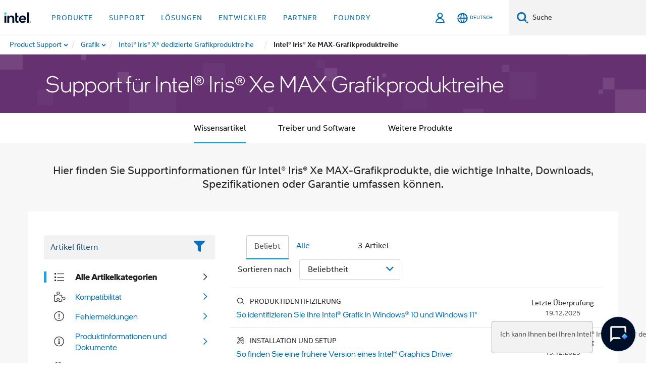

--- FILE ---
content_type: text/html;charset=utf-8
request_url: https://www.intel.de/content/www/de/de/support/products/213724/graphics/intel-iris-xe-dedicated-graphics-family/intel-iris-xe-max-dedicated-graphics-family.html
body_size: 39759
content:





















    
    
        
        
        
            
                
            
            
        
        <!--[if IE ]><![endif]-->
        <!doctype html>
        <!--[if IE 7]>
        <html class="rwd geo-override no-js vis lt-ie10 lt-ie9 lt-ie8 no-rtl headerfooter-menu3" lang="de"><![endif]-->
        <!--[if IE 8]>
        <html class="rwd geo-override no-js vis lt-ie10 lt-ie9 no-rtl headerfooter-menu3 " lang="de"><![endif]-->
        <!--[if IE 9]>
        <html class="rwd geo-override no-js vis lt-ie10 no-rtl headerfooter-menu3 " lang="de"><![endif]-->
        <!--[if gt IE 9]><!-->
        <html class="rwd geo-override no-js vis no-rtl headerfooter-menu3 " lang="de">
        <!--<![endif]-->
        















<head>
    <meta charset="UTF-8"/>
    





<title>Support für Intel® Iris® Xe MAX Grafikproduktreihe</title>

    







    <link rel="preconnect" href="//cane.intel.com.de/">
    <link rel="dns-prefetch" href="//cane.intel.com.de/">

    <link rel="preconnect" href="//dogo.intel.com.de/">
    <link rel="dns-prefetch" href="//dogo.intel.com.de/">





    <link rel="preload" href="/content/dam/www/global/wap/performance-config.js" as="script" type="text/javascript">
    <script type="text/javascript" src='/content/dam/www/global/wap/performance-config.js'></script>
    <link rel="preload" href="/content/dam/www/global/wap/at-config.js" as="script" type="text/javascript">
    <script type="text/javascript" src='/content/dam/www/global/wap/at-config.js'></script>
    <link rel="preload" href="/etc.clientlibs/settings/wcm/designs/ver/260110/intel/global/targetDataCookie.min.js" as="script" type="text/javascript">
    <script src="/etc.clientlibs/settings/wcm/designs/ver/260110/intel/global/targetDataCookie.min.js"></script>




<link rel="preload" href="/etc.clientlibs/settings/wcm/designs/ver/260110/intel/us/en/Fonts/resources/intelone-display-light.woff2" as="font" type="font/woff2" crossorigin="true">
<link rel="preload" href="/etc.clientlibs/settings/wcm/designs/ver/260110/intel/us/en/Fonts/resources/intelone-display-regular.woff2" as="font" type="font/woff2" crossorigin="true">
<link rel="preload" href="/etc.clientlibs/settings/wcm/designs/ver/260110/intel/us/en/Fonts/resources/intel-clear-latin.woff2" as="font" type="font/woff2" crossorigin="true">

<link rel="preload" href="/content/dam/logos/intel-header-logo.svg" as="image">
<link rel="preload" href="/etc.clientlibs/settings/wcm/designs/ver/260110/intel/clientlibs/pages/intc-core.min.css" as="style">
<link rel="preload" href="/etc.clientlibs/settings/wcm/designs/ver/260110/intel/clientlibs/pages/nav.min.css" as="style" type="text/css">
<link rel="preload" href="/etc.clientlibs/settings/wcm/designs/ver/260110/intel/clientlibs/pages/secondaryNav.min.css" as="style" type="text/css">
<link rel="preload" href="/etc.clientlibs/settings/wcm/designs/ver/260110/intel/clientlibs/pages/intc-core.min.js" as="script">
<link rel="preload" href="/etc.clientlibs/settings/wcm/designs/ver/260110/intel/clientlibs/pages/site-global-icons/resources/font/site-global-icons.woff2?14825464" as="font" type="font/woff2" crossorigin="true">
    













<meta http-equiv="X-UA-Compatible" content="IE=Edge"/>
<!--[if lte IE 9]>
<meta http-equiv="X-UA-Compatible" content="IE=9"/>
<![endif]-->


    <meta name="twitter:card" content="summary"/>

    <meta name="keywords" content="Intel® Iris® Xe MAX Graphics Family,Intel® Iris® Xe MAX-Grafikproduktreihe"/>

    <meta name="description" content="Hier finden Sie Supportinformationen für Intel® Iris® Xe MAX-Grafikprodukte, die wichtige Inhalte, Downloads, Spezifikationen oder Garantie umfassen können."/>

    <meta name="language" content="de"/>

    <meta name="location" content="de"/>

    <meta name="robots" content="follow,index,noarchive"/>

    <meta name="X-Server" content="INTE-35"/>

    <meta name="twitter:image" content="https://www.intel.com/content/dam/logos/logo-energyblue-1x1.png"/>


    <meta property="og:image" content="https://www.intel.com/etc.clientlibs/settings/wcm/designs/intel/us/en/images/resources/printlogo.png"/>

    <meta property="og:type" content="company"/>

    <meta property="og:site_name" content="Intel"/>

    <meta property="og:title" content="Support für Intel® Iris® Xe MAX Grafikproduktreihe"/>

    <meta property="fb:admins" content="267985180046218"/>

    <meta property="og:url" content="https://www.intel.com/content/www/de/de/support/products/213724/graphics/intel-iris-xe-dedicated-graphics-family/intel-iris-xe-max-graphics-family.html"/>

    <meta property="og:description" content="Support-Produkt-Highlights, wichtige Inhalte, Downloads und mehr für Intel® Iris® Xe MAX Grafikproduktreihe"/>

<meta http-equiv="content-type" content="text/html; charset=utf-8"/>

    <meta name="productid" content="213724"/>

    <meta name="contentpath" content="/content/www/de/de/support/products/213724"/>

    <meta name="authoreddate" content=""/>

    <meta name="localecode" content="de_DE"/>

    <meta name="mime" content="text/html"/>

    <meta name="format" content="supportDynamicHub"/>

    <meta name="excludefromviews" content="false"/>

    <meta name="title" content="Support für Intel® Iris® Xe MAX Grafikproduktreihe"/>

    <meta name="menu" content=""/>

    <meta name="generic1" content="true"/>

    <meta name="intelkeywords" content="Intel® Iris® Xe MAX Graphics Family,Intel® Iris® Xe MAX-Grafikproduktreihe"/>

    <meta name="lastModifieddate" content="2022-05-23T16:50:18.475Z"/>

    <meta name="thumbnailurl" content=""/>




    <meta name="reimaginefilters" content="Products|Grafik|Intel® Iris® Xᵉ dedizierte Grafikproduktreihe|Intel® Iris® Xᵉ MAX dedizierte Grafikproduktreihe;"/>

    <meta name="taxonomy" content="etm-86be3924fcd5479aab3b1eb9b4a31a82"/>

    <meta name="viewport" content="width=device-width, initial-scale=1.0, user-scalable=yes">
    





<link rel="icon" type="image/png" sizes="32x32" href="/etc.clientlibs/settings/wcm/designs/intel/default/resources/favicon-32x32.png">
<link rel="icon" type="image/png" sizes="16x16" href="/etc.clientlibs/settings/wcm/designs/intel/default/resources/favicon-16x16.png">
<link rel="shortcut icon" href="/etc.clientlibs/settings/wcm/designs/intel/default/resources/favicon.ico">
    








    
        <link rel="canonical" href="https://www.intel.de/content/www/de/de/support/products/213724/graphics/intel-iris-xe-dedicated-graphics-family/intel-iris-xe-max-dedicated-graphics-family.html"/>
    
    

<link rel="alternate" hreflang="id-id" href="https://www.intel.co.id/content/www/id/id/support/products/213724/graphics/intel-iris-xe-dedicated-graphics-family/intel-iris-xe-max-dedicated-graphics-family.html"/>
            <link rel="alternate" hreflang="de-de" href="https://www.intel.de/content/www/de/de/support/products/213724/graphics/intel-iris-xe-dedicated-graphics-family/intel-iris-xe-max-dedicated-graphics-family.html"/>
            <link rel="alternate" hreflang="en-us" href="https://www.intel.com/content/www/us/en/support/products/213724/graphics/intel-iris-xe-dedicated-graphics-family/intel-iris-xe-max-dedicated-graphics-family.html"/>
            <link rel="alternate" hreflang="x-default" href="https://www.intel.com/content/www/us/en/support/products/213724/graphics/intel-iris-xe-dedicated-graphics-family/intel-iris-xe-max-dedicated-graphics-family.html"/>
                <link rel="alternate" hreflang="es-xl" href="https://www.intel.la/content/www/xl/es/support/products/213724/graphics/intel-iris-xe-dedicated-graphics-family/intel-iris-xe-max-dedicated-graphics-family.html"/>
            <link rel="alternate" hreflang="fr-fr" href="https://www.intel.fr/content/www/fr/fr/support/products/213724/graphics/intel-iris-xe-dedicated-graphics-family/intel-iris-xe-max-dedicated-graphics-family.html"/>
            <link rel="alternate" hreflang="pt-br" href="https://www.intel.com.br/content/www/br/pt/support/products/213724/graphics/intel-iris-xe-dedicated-graphics-family/intel-iris-xe-max-dedicated-graphics-family.html"/>
            <link rel="alternate" hreflang="vi-vn" href="https://www.intel.vn/content/www/vn/vi/support/products/213724/graphics/intel-iris-xe-dedicated-graphics-family/intel-iris-xe-max-dedicated-graphics-family.html"/>
            <link rel="alternate" hreflang="th-th" href="https://www.thailand.intel.com/content/www/th/th/support/products/213724/graphics/intel-iris-xe-dedicated-graphics-family/intel-iris-xe-max-dedicated-graphics-family.html"/>
            <link rel="alternate" hreflang="ko-kr" href="https://www.intel.co.kr/content/www/kr/ko/support/products/213724/graphics/intel-iris-xe-dedicated-graphics-family/intel-iris-xe-max-dedicated-graphics-family.html"/>
            <link rel="alternate" hreflang="ja-jp" href="https://www.intel.co.jp/content/www/jp/ja/support/products/213724/graphics/intel-iris-xe-dedicated-graphics-family/intel-iris-xe-max-dedicated-graphics-family.html"/>
            <link rel="alternate" hreflang="zh-cn" href="https://www.intel.cn/content/www/cn/zh/support/products/213724/graphics/intel-iris-xe-dedicated-graphics-family/intel-iris-xe-max-dedicated-graphics-family.html"/>
            <link rel="alternate" hreflang="zh-tw" href="https://www.intel.com.tw/content/www/tw/zh/support/products/213724/graphics/intel-iris-xe-dedicated-graphics-family/intel-iris-xe-max-dedicated-graphics-family.html"/>
            
    

    <script>
        (function () {
            if ("-ms-user-select" in document.documentElement.style && navigator.userAgent.match(/IEMobile\/10\.0/)) {
                var msViewportStyle = document.createElement("style");
                msViewportStyle.appendChild(
                    document.createTextNode("@-ms-viewport{width:auto!important}")
                );
                document.getElementsByTagName("head")[0].appendChild(msViewportStyle);
            }
        })();
    </script>
    <!--[if gt IE 9 | !IE ]><!-->
    <![endif]-->
    <link rel="stylesheet" href="/etc.clientlibs/settings/wcm/designs/ver/260110/intel/externallibs/bootstrap-css.min.css" type="text/css">
<link rel="stylesheet" href="/etc.clientlibs/settings/wcm/designs/ver/260110/intel/clientlibs/pages/intc-core.min.css" type="text/css">
<link rel="stylesheet" href="/etc.clientlibs/settings/wcm/designs/ver/260110/intel/clientlibs/pages/commons-page.min.css" type="text/css">
<script src="/etc.clientlibs/settings/wcm/designs/ver/260110/intel/externallibs/jquery-standalone-3_6_0.min.js"></script>
<script src="/etc.clientlibs/settings/wcm/designs/ver/260110/intel/us/en/clientlibs/jquery-3_6_0.min.js"></script>
<script src="/etc.clientlibs/settings/wcm/designs/ver/260110/intel/us/en/clientlibs/legacy-libs.min.js"></script>
<script src="/etc.clientlibs/settings/wcm/designs/ver/260110/intel/externallibs/modernizr.min.js"></script>
<script src="/etc.clientlibs/settings/wcm/designs/ver/260110/intel/externallibs/picturefill-js.min.js"></script>
<script src="/etc.clientlibs/settings/wcm/designs/ver/260110/intel/externallibs/handlebars.min.js"></script>
<script src="/etc.clientlibs/settings/wcm/designs/ver/260110/intel/externallibs/html5-js.min.js"></script>
<script src="/etc.clientlibs/settings/wcm/designs/ver/260110/intel/externallibs/jquery-cookie-2_1_3.min.js"></script>
<script src="/etc.clientlibs/settings/wcm/designs/ver/260110/intel/externallibs/detectizr.min.js"></script>
<script src="/etc.clientlibs/settings/wcm/designs/ver/260110/intel/externallibs/jquery.matchHeight.min.js"></script>
<script src="/etc.clientlibs/settings/wcm/designs/ver/260110/intel/externallibs/bootstrap-js.min.js"></script>
<script src="/etc.clientlibs/settings/wcm/designs/ver/260110/intel/externallibs/bootstrap-affix.min.js"></script>
<script src="/etc.clientlibs/settings/wcm/designs/ver/260110/intel/externallibs/moment.locales.min.js"></script>
<script src="/etc.clientlibs/settings/wcm/designs/ver/260110/intel/externallibs/scrollToPlugin.min.js"></script>
<script src="/etc.clientlibs/settings/wcm/designs/ver/260110/intel/externallibs/slick-js.min.js"></script>
<script src="/etc.clientlibs/settings/wcm/designs/ver/260110/intel/externallibs/jquery.scrollTo.min.js"></script>
<script src="/etc.clientlibs/settings/wcm/designs/ver/260110/intel/externallibs/fastclick.min.js"></script>
<script src="/etc.clientlibs/settings/wcm/designs/ver/260110/intel/externallibs/jquery.resize.min.js"></script>
<script src="/etc.clientlibs/settings/wcm/designs/ver/260110/intel/externallibs/jquery.touchswipe.min.js"></script>
<script src="/etc.clientlibs/settings/wcm/designs/ver/260110/intel/externallibs/overthrow-detect.min.js"></script>
<script src="/etc.clientlibs/settings/wcm/designs/ver/260110/intel/externallibs/overthrow-polyfill.min.js"></script>
<script src="/etc.clientlibs/settings/wcm/designs/ver/260110/intel/externallibs/overthrow-init.min.js"></script>
<script src="/etc.clientlibs/settings/wcm/designs/ver/260110/intel/externallibs/jquery-ezmark.min.js"></script>
<script src="/etc.clientlibs/settings/wcm/designs/ver/260110/intel/externallibs/owl.carousel.min.js"></script>
<script src="/etc.clientlibs/settings/wcm/designs/ver/260110/intel/externallibs/polyfills.min.js"></script>
<script src="/etc.clientlibs/settings/wcm/designs/ver/260110/intel/externallibs/purify.min.js"></script>
<script src="/etc.clientlibs/settings/wcm/designs/ver/260110/intel/clientlibs/pages/intc-core.min.js"></script>
<script src="/etc.clientlibs/settings/wcm/designs/ver/260110/intel/clientlibs/pages/commons-page.min.js"></script>

    <!--[if lte IE 9]>
    <link rel="stylesheet" href="/etc.clientlibs/settings/wcm/designs/intel/clientlibs/pages/commons-page-legacy.min.css" type="text/css">
<script src="/etc.clientlibs/settings/wcm/designs/intel/externallibs/iscroll.min.js"></script>
<script src="/etc.clientlibs/settings/wcm/designs/intel/clientlibs/pages/commons-page-legacy.min.js"></script>

    <link rel="stylesheet" href="/etc.clientlibs/settings/wcm/designs/intel/clientlibs/pages/commons-page-legacy-ie9.min.css" type="text/css">

    <![endif]-->
    
    <script>!function(){var e=setInterval(function(){"undefined"!=typeof $CQ&&($CQ(function(){CQ_Analytics.SegmentMgr.loadSegments("/etc/segmentation"),CQ_Analytics.ClientContextUtils.init("/etc/clientcontext/intel",window.location.pathname.substr(0,window.location.pathname.indexOf(".")))}),clearInterval(e))},100)}();</script>
    
    






    
    
    














<div class="skip-to-main-content">
    <div class="sb-skipLinkWrapper invisible">
        <a href="#primary-content" class="inline-block bg-greenDarkApron color-textWhite text-bold text-noUnderline sb-skipLink visible">Zum Hauptinhalt wechseln</a>
    </div>
</div>

    























    
        
    
    




    
    
        
    
    
    
    


    
    
        
    


    
    
        
    

<script type="text/javascript">
    var cq_tms = {
        
        wa_industry_type: "",
        wa_subject: "",
        wa_emt_org: "",
        wa_emt_intel: "",
        wa_programidentifier: "ics",
        wa_location: "de",
        wa_language: "de",
        wa_english_title: "213724",
        wa_content_type: "landingpage",
        wa_intel_platform: "",
        wa_applications: "",
        wa_local: "de_DE",
        wa_intel_technology: "",
        wa_system_type: "",
        wa_product_name: "",
        wa_audience: "",
        wa_life_cycle: "",
        wa_cq_url: "/content/www/de/de/support/products/213724.html",
        wa_page_type_micro: "supportDynamicHubPage",
        wa_env: "prd",
        wa_cq_pub_env: "publish",
        wa_transl_status: "2",
        wa_product_id: "213724",
        wa_software: "",
        wa_reference_design: "",
        wa_codename: "",
        wa_created_date: "1758323937816",
        wa_modified_date: "1653324618475",
        wa_off_time: "1924992000000",
        wa_ownedby: "",
        wa_managedby: "",
        wa_idz_nid : "",
        wa_event_type: "",
        wa_idz_custom_tags: "",
        wa_programming_language: "",
        wa_skill_level: "",
        wa_solution: "",
        wa_product_formFactor: "",
        wa_operating_system: "",
        wa_marketing_products: "",
        wa_ssg_third_party_prod_sys_sol: "",
        wa_upeNamespace: "",
        wa_doc_id:"",
        wa_doc_version:"",
        wa_doc_publishdate:"",
        eloqua_disabled:"false",
        wa_intel_prd_levels: '[{"level1":{"id":"80939","desc":"graphicsnvphl180939"},"level3":{"id":"213724","desc":"intelirisxemaxdedicatedgraphicsfamilynvphl3213724"},"productCategory":"rproducts","level2":{"id":"211011","desc":"intelirisxededicatedgraphicsfamilynvphl2211011"}},{"level1":{"id":"80939","desc":"graphicsnvphl180939"},"productCategory":"rproducts"}]',
        
        
        
        
        
        wa_uam_secondary_id: "",

        
        
        wa_secondary_content_type: ""
        
        
    };

    
    
</script>

    <script>
        cq_tms["wa_support_intel_product"] = "rproducts:graphicsnvphl180939,rproducts:graphicsnvphl180939/intelirisxededicatedgraphicsfamilynvphl2211011/intelirisxemaxdedicatedgraphicsfamilynvphl3213724";
        cq_tms["wa_operating_system"] = "";
        cq_tms["wa_support_article_content_types"] = "";
        cq_tms["wa_salesforce_transl_status"] = "2";
    </script>



    















<script src="/etc.clientlibs/settings/wcm/designs/ver/260110/intel/clientlibs/virtual-assistant-services.min.js"></script>
<script type="text/javascript">
    var chatContextObj = {};
    chatContextObj["locale"] = 'de-DE';
    chatContextObj["app"] = 'Support';
    chatContextObj["supportProductMap"] = '{"level-1":{"description":"graphics","id":"80939"},"level-2":{"description":"intel-iris-xe-dedicated-graphics-family","id":"211011"},"level-3":{"description":"intel-iris-xe-max-dedicated-graphics-family","id":"213724"}}';
</script>

<script type="text/javascript">
    var chatConfigObj = {};
    var cq_tms = cq_tms || {};
    chatConfigObj["virtualAssistantName"] = '';
    chatConfigObj["virtualAssistantUid"] = '';
    chatConfigObj["virtualAssistantDomain"] = 'https://c0.avaamo.com';
    if (chatConfigObj["virtualAssistantName"] !== '') {
        cq_tms.wa_avaamo_project = "Avaamo-" + chatConfigObj.virtualAssistantName.replaceAll("Virtual Assistant", "").trim();
    }
</script>
<script src="/etc.clientlibs/settings/wcm/designs/ver/260110/intel/externallibs/purify.min.js" defer></script><script src="/etc.clientlibs/settings/wcm/designs/ver/260110/intel/clientlibs/virtual-assistant.min.js" defer></script>





    <script type="text/javascript" src="/content/dam/www/global/wap/main/wap.js" async></script>


</head>
        
















    

<body class="page-is-published global-nav">
<div class="promo-banner-content"></div>



















<script>
    var isLoggedin = (document.cookie.indexOf('IGHFLoggedIn') != -1);
    var currentURL = window.location.href;
    if (currentURL.startsWith("https://isvc--isvcqa24.sandbox.my.site.com")) {
        isLoggedin = true;
        if (currentURL.includes("/onlinecasemgmt/warrantyinfo")) {
            isLoggedin = false;
        }
    }
</script>





    
        <div class="global">





















<link rel="stylesheet" href="/etc.clientlibs/settings/wcm/designs/ver/260110/intel/clientlibs/pages/nav.min.css" type="text/css">
<link rel="stylesheet" href="/etc.clientlibs/settings/wcm/designs/ver/260110/intel/clientlibs/pages/secondaryNav.min.css" type="text/css">












    
    
        
    



    
    
        <div class="global-nav-redesign global component" data-component="global-nav-redesign" data-component-id="1">
            <header role="banner">
                <nav class="intel-navbar advanced-search" role="navigation" aria-label="Hauptnavigation" data-igm="">
                    <!-- Brand and toggle get grouped for better mobile display -->
                    <div class="navbar-wraper">

                        <div class="navbar-logo">
                            <a href="/content/www/de/de/homepage.html" alt="Intel homepage" class="intel-logo-rebrand">
                                    
                                <img src="/content/dam/logos/intel-header-logo.svg" height="300" width="118" alt="Banner von Intel – Zurück zur Homepage">
                            </a>
                        </div>

                        <div class="navbar-left">
                            <!-- mobile: menu toggle, sign in -->
                            <div class="d-block d-sm-none">
                                <button type="button"
                                        data-wap="{&quot;linktype&quot;:&quot;level1&quot;}"
                                        class="mega-hamburger nav-link-icon nav-link-icon-toggle collapsed"
                                        data-bs-target="#primary-nav" aria-expanded="false" aria-controls="primary-nav"
                                        data-mega-control="hamburger">
                                    <span class="visually-hidden">Navigation umschalten</span>
                                    <span class="fa-intel-menu icon-toggle-off"></span>
                                    <span class="fa-cancel-thin icon-toggle-on"></span>
                                </button>
                            </div>

                            <!-- START DYNAMIC NAVIGATION MENEU -->
                            <div class="collapse mega-menu-collapse" id="primary-nav">
                                <div class="mega-menu-wrap">
                                    <ol class="mega-navbar unique-container-global-nav-items">
                                        <!-- Start: Primary Nav Items -->

                                    </ol>
                                </div>
                            </div>
                        </div>

                        <!-- START MOBLE TOGGLE buttons -->
                        <div class="navbar-right">


                            <!-- START: NON-signed in panel -->
                            <span id="not-logged-in-scenario" class="d-none">

         <button type="button" title="Einloggen"
                 class="nav-link-icon nav-link-icon-toggle collapsed"
                 data-wap="{&quot;linktype&quot;:&quot;level1&quot;}"
                 aria-expanded="false" aria-controls="panel-signin"
                 onclick="intel.mytools.unifiedLogin();"
                 data-mega-control="signin">
            <span class="visually-hidden">Einloggen</span>
            <span class="fa-intel-user-o icon-toggle-off"></span>
            <span class="fa-intel-user icon-toggle-on"></span>
        </button>
</span>

<script>
    var intel = intel || {};
    intel.signinsimplifyConfig = {
        authorizationUrl: '/content/dam/intel/authorization/authorization.html',
        locale: '',
        messages: {
            InvalidCredential: 'Der Benutzername oder das Passwort ist nicht korrekt.',
            InvalidField: 'Der Benutzername oder das Passwort ist nicht korrekt.',
            AccountDisabled: 'Ihr Konto wurde aus Sicherheitsgr\u00FCnden deaktiviert. <a href=\"#\" class=\"contactLink new-tab-link\" target=\"_blank\" rel=\"noopener noreferrer\">Wenden Sie sich an uns<\/a>, falls Sie Hilfe ben\u00F6tigen.',
            AccountLocked: 'Ihr Konto wurde gesperrt. Wenn Sie Hilfe ben\u00F6tigen, lesen Sie bitte die <a href=\"#\" class=\"faqsLink new-tab-link\" target=\"_blank\" rel=\"noopener noreferrer\">Login-FAQs<\/a>.',
            UserNotFound: 'Der Benutzername oder das Passwort ist nicht korrekt.',
            Unknown: 'Ein unerwarteter Fehler ist aufgetreten. Versuchen Sie es noch einmal. Wenn Sie Hilfe ben\u00F6tigen, verwenden Sie bitte die Kontakt- oder Supportoptionen unten.',
            PasswordExpired: 'Ihr Passwort ist abgelaufen. Bitte \u00E4ndern Sie Ihr Passwort.',
            LoginAssistLink: 'https://signin.intel.com/ContactUs.aspx',
            faqsLink: '/content/www/de/de/my-intel/sign-in-help.html'
        },
        nameField: 'Benutzername',
        passField: 'Passwort',
        isPopup: true,
        responseHref: 'https://www.intel.com/content/www/de/de/support/products/213724.html' + window.location.search + window.location.hash, 
        sslDomainUrl: 'www.intel.com',
        loginUrl: 'https://welcome.intel.com/login.aspx?appid=258&qlogin=true',
        ssoUri: '',
        logoutUrl: 'https://welcome.intel.com/logout.aspx',
        logoutHref: 'https://signin.intel.com/Logout?RedirectURL=https://www.intel.com/content/www/de/de/support/products/213724.html',
        logoutIGHFHref: 'https://signin.intel.com/Logout?RedirectURL=',
        loginErrorID: '#login-error',
        usernameID: '#username',
        remembermeId: '#cbRememberMe',
        formID: '#igm-form-signin',
        unameErrorID: '#uname-error',
        passID: '#password',
        passError: '#pwd-error',
        changePasswordUrl: '/content/www/de/de/my-intel/change-password.html',
        emailVerificationUrl: '/content/www/de/de/my-intel/email-verification.external.html',
        aboutToExpireEmailUrl: '/content/www/de/de/my-intel/email-verification.html',
        renewalUrl: '/content/www/de/de/secure/technology-provider/forms/renew-technology-provider-membership.html',
        limitedUrl: '/content/www/de/de/resellers/limited-status-secondary.html',
        isaPRMDashBoardURL: '/content/www/us/en/secure/partner/solutions-alliance/overview.html',
        itpPRMDashBoardURL: '/content/www/us/en/secure/partner/technology-provider/iot/overview.html',
        itpisaPRMDashBoardURL: '/content/www/us/en/secure/partner/iot-itp-isa/overview.html',
        isaRenewalURL: '/content/www/us/en/secure/partner/forms/solutions-alliance-renewal.html',
        primaryPostLaunchURL: 'https://partner.intel.com/s/post-launch-primary',
        nonPrimaryPostLaunchURL: 'https://partner.intel.com/s/post-launch-non-primary',
        idpUrl: 'https://consumer.intel.com/intelcorpb2c.onmicrosoft.com/B2C_1A_UnifiedLogin_SISU_CML_SAML/generic/login?entityId=www.intel.com',
        headerSignInIdpUrl: 'https://consumer.intel.com/intelcorpb2c.onmicrosoft.com/B2C_1A_UnifiedLogin_SISU_CML_SAML/generic/login?entityId=www.intel.com&ui_locales=de',
        headerSignOutIdpUrlB2B:'https://login.microsoftonline.com/common/oauth2/v2.0/logout?post_logout_redirect_uri=https://www.intel.com/content/www/de/de/support/products/213724.html' + window.location.search + window.location.hash,
        headerSignOutIdpIGHFUrlB2B:'https://login.microsoftonline.com/common/oauth2/v2.0/logout?post_logout_redirect_uri=',
        headerSignOutIdpUrlB2C:'https://consumer.intel.com/intelcorpb2c.onmicrosoft.com/B2C_1A_UNIFIEDLOGIN_SISU_STD_OIDC/oauth2/v2.0/logout?id_token_hint=$TOKEN$%26post_logout_redirect_uri=https://www.intel.com/apps/intel/services/unifiedlogout.json',
        sessionAuthorizeUrlB2C:'https://consumer.intel.com/intelcorpb2c.onmicrosoft.com/B2C_1A_UNIFIEDLOGIN_SISU_STD_OIDC/oauth2/v2.0/authorize?client_id=8b32f2f3-7a32-4902-8821-1df682b7043b%26scope=profile%20offline_access%208b32f2f3-7a32-4902-8821-1df682b7043b%20openid%26response_mode=fragment%26response_type=token%26prompt=none%26redirect_uri=',
        sessionAuthorizeUrlB2B:'https://login.microsoftonline.com/46c98d88-e344-4ed4-8496-4ed7712e255d/oauth2/v2.0/authorize?client_id=cb0ec60b-608b-4e76-9d69-1e5e0afb3456%26scope=openid%20profile%20offline_access%26response_mode=fragment%26response_type=token%26prompt=none%26redirect_uri=',
        sessionInitUrl:'https://www.intel.com/content/www/us/en/secure/my-intel/dashboard.html',
        azureLocaleCode:'de',
        allowedPathRegx:'^(.*intel.com.*$)|^(/content/.*$)',
        signOutTokenGenB2C:'https://consumer.intel.com/intelcorpb2c.onmicrosoft.com/B2C_1A_UNIFIEDLOGIN_SISU_STD_OIDC/oauth2/v2.0/authorize?client_id=8b32f2f3-7a32-4902-8821-1df682b7043b%26scope=profile offline_access+8b32f2f3-7a32-4902-8821-1df682b7043b+openid%26response_type=id_token%26prompt=none%26redirect_uri=',
        validTargetURL:'https://www.intel.com/content/www/de/de/support/products/213724.html' + window.location.search + window.location.hash
    };

    function clearB2CIFrame(interval, iFrame) {
        clearInterval(interval);
        iFrame.parentNode.removeChild(iFrame);
    }

    function clearIFrame(interval, iFrame) {
        clearInterval(interval);
        iFrame.parentNode.removeChild(iFrame);
    }
    function createB2CIFrame(id, src) {
        var authIFrame = document.createElement("iframe");
        authIFrame.id = "sso-b2c-" + id;
        authIFrame.hidden = "hidden";
        authIFrame.src = src;
        document.body.appendChild(authIFrame);
        return authIFrame;
    }
    function createIFrame(id, src) {
        var authIFrame = document.createElement("iframe");
        authIFrame.id = "sso-" + id;
        authIFrame.hidden = "hidden";
        authIFrame.src = src;
        document.body.appendChild(authIFrame);
        return authIFrame;
    }

    function animateHumanoidIcon() {
    	$("#not-logged-in-scenario").css("cursor", "not-allowed");
    	$("#not-logged-in-scenario button").css("pointer-events", "none");
    	$("#not-logged-in-scenario button span.icon-toggle-off").addClass('iia-beat-fade');
	}

    function resetHumanoidIcon() {
    	$("#not-logged-in-scenario").css("cursor", "");
        $("#not-logged-in-scenario button").css("pointer-events", "");
    	$("#not-logged-in-scenario button span.icon-toggle-off").removeClass('iia-beat-fade');
	}

    function initiateB2CLogoutToken(type) {
        return new Promise(function (resolve, reject) {
            function authIFrameB2CIntervalWrapper(authIFrame) {
                var authIFrameInterval = setInterval(function () {
                    var authIFrameWindow = authIFrame.contentWindow;
                    if (authIFrameWindow) {
                        try {
                            var authIFrameURL = authIFrameWindow.location.href;

                            if (authIFrameURL) {
                                if (authIFrameURL.includes("#id_token=")) {
                                    clearB2CIFrame(authIFrameInterval, authIFrame);
                                    return resolve({
                                        id: authIFrame.id,
                                        msg: "SUCCESS!" + "--" + authIFrame.id,
                                        code: "SUCCESS",
                                        id_token_hint:authIFrameURL.split("#id_token=")[1]
                                    });
                                } else if (authIFrameURL.includes("#error=")) {
                                    clearB2CIFrame(authIFrameInterval, authIFrame);
                                    return reject({
                                        id: authIFrame.id,
                                        msg: "FAILURE!" + "--" + authIFrame.id,
                                        code: "FAILURE",
                                    });
                                } else {
                                    authIFrameAttempts++;
                                    if (
                                        authIFrameAttempts ===
                                        AUTH_IFRAME_MAX_ATTEMPTS
                                    ) {
                                        clearB2CIFrame(authIFrameInterval, authIFrame);
                                        return reject({
                                            id: authIFrame.id,
                                            msg:
                                                "ERROR - MAX (TIMING)!" +
                                                "--" +
                                                authIFrame.id,
                                            code: "ERROR",
                                        });
                                    }
                                }
                            } else {
                                clearB2CIFrame(authIFrameInterval, authIFrame);
                                return reject({
                                    id: authIFrame.id,
                                    msg: "ERROR - URL!" + "--" + authIFrame.id,
                                    code: "ERROR",
                                });
                            }
                        } catch (err) {
                            if (authIFrameAttempts === AUTH_IFRAME_MAX_ATTEMPTS) {
                                clearB2CIFrame(authIFrameInterval, authIFrame);
                                return reject({
                                    id: authIFrame.id,
                                    msg:
                                        "ERROR - MAX (CORS)!" +
                                        "--" +
                                        authIFrame.id,
                                    code: "ERROR",
                                });
                            }
                            authIFrameAttempts++;
                        }
                    } else {
                        clearB2CIFrame(authIFrameInterval, authIFrame);
                        return reject({
                            id: authIFrame.id,
                            msg: "ERROR - DOM!" + "--" + authIFrame.id,
                            code: "ERROR",
                        });
                    }
                }, 500);
            }

            var AUTH_IFRAME_MAX_ATTEMPTS = 80;
            var authIFrameAttempts = 0;

            var currentOrigin = encodeURIComponent(window.location.origin + ((intel.isIGHFCall === false && !/mark.intel.com/.test(window.location.hostname)) ? "/content/www/us/en/homepage.html" : "/"));
            var redirectURI = currentOrigin;

            var matchedSite =
                window.INTELNAV &&
                window.INTELNAV.CIDAAS &&
                window.INTELNAV.CIDAAS.customRedirectSites.find((site) =>
                    site.host.includes(window.location.host)
                );
            if (matchedSite) {
                redirectURI += matchedSite.redirectURI;
            }

            var authURL = decodeURIComponent(intel.signinsimplifyConfig.signOutTokenGenB2C + redirectURI);
            var authIFrame = createB2CIFrame(type, authURL);
            authIFrameB2CIntervalWrapper(authIFrame);
        });
    }

    function initiateAuth(type) {
        return new Promise(function (resolve, reject) {
            function authIFrameIntervalWrapper(authIFrame) {
                let authIFrameInterval = setInterval(function () {
                    let authIFrameWindow = authIFrame.contentWindow;
                    if (authIFrameWindow) {
                        try {
                            let authIFrameURL = authIFrameWindow.location.href;
                            if (authIFrameURL) {
                                if (authIFrameURL.includes("#access_token=")) {
                                    clearIFrame(authIFrameInterval, authIFrame);
                                    return resolve({
                                        id: authIFrame.id,
                                        msg: "SUCCESS!" + "--" + authIFrame.id,
                                        code: "SUCCESS",
                                    });
                                } else if (authIFrameURL.includes("#error=")) {
                                    clearIFrame(authIFrameInterval, authIFrame);
                                    return reject({
                                        id: authIFrame.id,
                                        msg: "FAILURE!" + "--" + authIFrame.id,
                                        code: "FAILURE",
                                    });
                                } else {
                                    authIFrameAttempts++;
                                    if (
                                        authIFrameAttempts ===
                                        AUTH_IFRAME_MAX_ATTEMPTS
                                    ) {
                                        clearIFrame(authIFrameInterval, authIFrame);
                                        return reject({
                                            id: authIFrame.id,
                                            msg:
                                                "ERROR - MAX (TIMING)!" +
                                                "--" +
                                                authIFrame.id,
                                            code: "ERROR",
                                        });
                                    }
                                }
                            } else {
                                clearIFrame(authIFrameInterval, authIFrame);
                                return reject({
                                    id: authIFrame.id,
                                    msg: "ERROR - URL!" + "--" + authIFrame.id,
                                    code: "ERROR",
                                });
                            }
                        } catch (err) {
                            if (authIFrameAttempts === AUTH_IFRAME_MAX_ATTEMPTS) {
                                clearIFrame(authIFrameInterval, authIFrame);
                                return reject({
                                    id: authIFrame.id,
                                    msg:
                                        "ERROR - MAX (CORS)!" +
                                        "--" +
                                        authIFrame.id,
                                    code: "ERROR",
                                });
                            }
                            authIFrameAttempts++;
                        }
                    } else {
                        clearIFrame(authIFrameInterval, authIFrame);
                        return reject({
                            id: authIFrame.id,
                            msg: "ERROR - DOM!" + "--" + authIFrame.id,
                            code: "ERROR",
                        });
                    }
                }, 500);
            }

            var AUTH_IFRAME_MAX_ATTEMPTS = 40;
            var authIFrameAttempts = 0;

            var authURL;
            let tempIsIGHFCall = document.querySelectorAll('#recode50header').length > 0;
            var currentOrigin =  encodeURIComponent(window.location.origin + ((!tempIsIGHFCall && !/mark.intel.com/.test(window.location.hostname)) ? intel.signinsimplifyConfig.authorizationUrl : "/"));
            var redirectURI = currentOrigin;
            var matchedSite =
                window.INTELNAV &&
                window.INTELNAV.CIDAAS &&
                window.INTELNAV.CIDAAS.customRedirectSites.find((site) =>
                    site.host.includes(window.location.host)
                );
            if (matchedSite) {
                redirectURI += matchedSite.redirectURI;
            }

            if (type === "b2c") {
                authURL = decodeURIComponent(
                    intel.signinsimplifyConfig.sessionAuthorizeUrlB2C + redirectURI
                );
            } else {
                authURL = decodeURIComponent(
                    intel.signinsimplifyConfig.sessionAuthorizeUrlB2B + redirectURI
                );
            }

            let authIFrame = createIFrame(type, authURL);
            authIFrameIntervalWrapper(authIFrame);
        });
    }

    function initiateIntelAuth() {
        return new Promise(function (resolve, reject) {
            function authIntelIFrameIntervalWrapper(authIntelIFrame) {
                let authIntelIFrameInterval = setInterval(function () {
                    let authIntelIFrameWindow = authIntelIFrame.contentWindow;
                    if (authIntelIFrameWindow) {
                        try {
                            let authIntelIFrameURL = authIntelIFrameWindow.location.href;

                            if (authIntelIFrameURL) {
                                if (
                                    authIntelIFrameURL.includes(
                                        window.location.href
                                    )
                                ) {
                                    clearIFrame(
                                        authIntelIFrameInterval,
                                        authIntelIFrame
                                    );
                                    return resolve({
                                        id: authIntelIFrame.id,
                                        msg: "SUCCESS!" + "--" + authIntelIFrame.id,
                                        code: "SUCCESS",
                                    });
                                } else {
                                    authIntelIFrameAttempts++;
                                    if (
                                        authIntelIFrameAttempts ===
                                        AUTH_INTEL_IFRAME_MAX_ATTEMPTS
                                    ) {
                                        clearIFrame(
                                            authIntelIFrameInterval,
                                            authIntelIFrame
                                        );
                                        return reject({
                                            id: authIntelIFrame.id,
                                            msg:
                                                "ERROR - MAX (TIMING)!" +
                                                "--" +
                                                authIntelIFrame.id,
                                            code: "ERROR",
                                        });
                                    }
                                }
                            } else {
                                clearIFrame(
                                    authIntelIFrameInterval,
                                    authIntelIFrame
                                );
                                return reject({
                                    id: authIntelIFrame.id,
                                    msg: "ERROR - URL!" + "--" + authIntelIFrame.id,
                                    code: "ERROR",
                                });
                            }
                        } catch (err) {
                            if (
                                authIntelIFrameAttempts ===
                                AUTH_INTEL_IFRAME_MAX_ATTEMPTS
                            ) {
                                clearIFrame(
                                    authIntelIFrameInterval,
                                    authIntelIFrame
                                );
                                return reject({
                                    id: authIntelIFrame.id,
                                    msg:
                                        "ERROR - MAX (CORS)!" +
                                        "--" +
                                        authIntelIFrame.id,
                                    code: "ERROR",
                                });
                            }
                            authIntelIFrameAttempts++;
                        }
                    } else {
                        clearIFrame(authIntelIFrameInterval, authIntelIFrame);
                        return reject({
                            id: authIntelIFrame.id,
                            msg: "ERROR - DOM!" + "--" + authIntelIFrame.id,
                            code: "ERROR",
                        });
                    }
                }, 500);
            }

            let AUTH_INTEL_IFRAME_MAX_ATTEMPTS = 80;
            let authIntelIFrameAttempts = 0;

            let authIntelIFrame = createIFrame(
                "sso-intel-b2c",
                intel.signinsimplifyConfig.sessionInitUrl
            );
            authIntelIFrameIntervalWrapper(authIntelIFrame);
        });
	}

    function getAuthenticationStatus() {
        return new Promise(function (resolve, reject) {
            initiateAuth("b2c")
                .then(function (b2cSuccessRes) {
                    return resolve(b2cSuccessRes);
                })
                .catch(function (b2cFailureRes) {
                    var isB2BSite =
                        window.INTELNAV &&
                        window.INTELNAV.CIDAAS &&
                        window.INTELNAV.CIDAAS.B2BSites.some((site) =>
                            site.includes(window.location.host)
                        );
                    if (isB2BSite) {
                        initiateAuth("b2b")
                            .then(function (b2bSuccessRes) {
                                return resolve(b2bSuccessRes);
                            })
                            .catch(function (b2bFailureRes) {
                                return reject(b2bFailureRes);
                            });
                    } else {
                        return reject(b2cFailureRes);
                    }
                });
        });
    }

    function checkAEMSession(){
        let isSessionExist = false;
        if(!tempIsIGHF){
            $.ajax({
                url: "/libs/apps/intel/myintel/agsroles.json?validateAEMSession=Y",
                async: false,
                success: function (data) {
                    if (data && data["isValidAEMSession"]) {
                        document.cookie = "IGHFLoggedIn=true;domain=.intel.com;path=/";
                        isLoggedin = true;
                        isSessionExist = true;
                    }
                }
            });
        }
        return isSessionExist;
    }

    if (
        !isLoggedin &&
        ((document.domain.indexOf("thailand") == -1 &&
                document.domain.endsWith(".intel.com")) ||
            document.getElementById("recode50header") != null) &&
        navigator != null &&
        navigator.userAgent.indexOf("CloudManagerTest") == -1
    ) {
        var tempIsIGHF = document.getElementById("recode50header");
        if (tempIsIGHF) animateHumanoidIcon();
        getAuthenticationStatus()
            .then(function (res) {
                let isSessionExist = checkAEMSession();
                if(isSessionExist){
                    intel.signinHeaderSimplify.initialize();
                }else {
                    var currentUrl = window.location.href;
                    if (currentUrl.indexOf("service-maintenance-notice") === -1) {
                        if (res.id === "sso-b2c") {
                            var cookiename = "IGHFtarget";
                        var samlcookieValue =
                            cookiename +
                            "=" +
                            encodeURIComponent(currentUrl) +
                            ";secure;path=/;domain=.intel.com";
                        document.cookie = samlcookieValue;
                        if (intel.isIGHFCall) {
                            initiateIntelAuth().then(() => {
                                isLoggedin = true;
                                intel.signinHeaderSimplify.initialize();
                            }).catch(() => {
                                window.location.href = intel.signinsimplifyConfig.sessionInitUrl;
                            });
                        } else {
                            window.location.href = intel.signinsimplifyConfig.sessionInitUrl;
                        }
                    } else {
                        document.cookie = "IGHFLoggedIn=true;domain=.intel.com;path=/";
                        if (intel.isIGHFCall) {
                            isLoggedin = true;
                            intel.signinHeaderSimplify.initialize();
                        } else {
                            window.location.reload();
                        }
                    }
                }
                }
            })
            .catch(()=>{
				if (tempIsIGHF) resetHumanoidIcon();
            });
    }

</script>
                            

















































<script id="myinteldrpdown-template" type="text/x-handlebars-template">
    <section class="myintel-tools-content" role="region"
             aria-label="My Intel">
        
        <div class="card-header force-background solid brand-very-dark-gray my-intel-menu">
            <button type="button" class="icon close float-end" data-igm-search-toggle="" aria-label="Schließen"
                    tabindex="0" data-wap="" data-wap_ref="myintel-navmenu-closing">
                <span></span>
            </button>
            <ul class="nav nav-tabs component">
                
                    
                    
                        
                    
                    
                    
                    
                
                <li role="presentation" class="active" data-step='1'  data-title='Mein Intel-Dashboard und Meine Tools'  data-intro='<p>Klicken Sie hier, um von jeder Intel.com-Website auf Mein Intel-Dashboard zuzugreifen. Von hier aus können Sie auch auf die Abonnementseite sowie auf Ihre persönliche Liste von Tools zugreifen.</p>'>
                    <a href="#my-intel" role="tab" tabindex="0">My Intel<span
                            class="fa fa-user"></span></a>
                </li>
            </ul>
        </div>
        

        <div class="my-intel-panel-body tab-content">
            
            <div role="tabpanel" class="tab-pane fade show active" id="my-intel">
                <ul class="myintel-links">
                    {{#each myintelpagelinks}}
                    <li data-agsrole="{{{agsrole}}}"
                        data-blacklistedagsrole="{{{blacklistedagsgroupname}}}"
                        data-isinternal="{{{displayOnlyInternal}}}"
                        data-isexternal="{{{displayOnlyExternal}}}"
                        class="{{{class}}}">
                        <a target="{{{target}}}"
                           href="{{{href}}}" tabindex="0">{{{label}}}</a>
                    </li>
                    {{/each}}
                </ul>
                <div class="tools-pane component" data-component="myintel-tools" data-component-id="1">
                    <h5 class="my-intel-tools">Meine Tools</h5>
                    
                    <ul class="myintel-links">
                        {{#each mytoollinks}}
                        <li class="myintellink"
                            data-isinternal="{{{displayOnlyInternal}}}"
                            data-isexternal="{{{displayOnlyExternal}}}">
                            <h3 style="display:none;">{{{agsgroupname}}}</h3>
                            <h4 style="display:none;">{{{blacklistedagsgroupname}}}</h4>
                            <a tabindex="0" href="{{{linkurl}}}" target="_blank" rel="noopener noreferrer" title="">{{{linktext}}}</a>
                            {{#if tooltip}}
                            <a class="fa fa-help-circled" tabindex="0" data-bs-toggle="tooltip" data-html="true"
                                  data-title="{{tooltip}}" data-placement="bottom" data-wap_ref="tooltip:{{{linktext}}}"><span class="visually-hidden">{{tooltip}}</span></a>
                            {{/if}}
                        </li>
                        {{/each}}
                    </ul>
                </div>
            </div>
            
        </div>
    </section>
</script>


<span id="logged-in-scenario" class="d-none">

<button type="button" title="My Intel"
        data-wap="{&quot;linktype&quot;:&quot;level1&quot;}"
        class="nav-link-icon nav-link-icon-toggle collapsed" data-bs-target="#panel-signedin" aria-expanded="false"
        aria-controls="panel-signedin" data-mega-control="signedin">
    <span class="visually-hidden">My Intel</span>
    <span class="fa-intel-user-checked-o icon-toggle-off"></span>
    <span class="fa-intel-user-checked icon-toggle-on"></span>
</button>

<div class="mega-panel panel-layout-signed-in collapse" id="panel-signedin">
    <div class="mega-panel-wrap">
        <div class="mega-panel-body">
            <div class="panel-content flex-content-wrap">

                <!-- MyIntel Section -->
                <!-- -------------------------------------------------------------- -->
                <div class="panel-item d-none" id="myIntelPageLinks">
                    <a id="myIntelPageLinksHeader" class="nav-l3 has-border has-link"></a> <!-- {{#if heading.onState}} selected{{/if}} {{#if heading.onStateParent}} selected-parent{{/if}} -->
                    <div class="panel-item-content">
                        <ul id="myIntelPageLinksItemList" class="panel-links nav-l4-list list-unstyled">

                        </ul>
                    </div>
                </div>

                <!-- My Tools Section -->
                <!-- -------------------------------------------------------------- -->
                <div class="panel-item col-span-2" id="myIntelTools">
                    
                    <div class="nav-l3">
                        Meine Tools
                    </div>

                    <div class="panel-item-content">
                        <!--
                            Note: right now this panel (myTools) has only one column/ul
                            if more columns are needed, remove below's 'w-auto' class
                        -->
                        <ul class="panel-links nav-l4-list list-unstyled w-auto" id="mytools-ul">

                            <!-- this 'li' will be used as the template to populate this section from the js -->
                            <li class="d-none">
                                <a class="nav-l4"></a>

                                <button class="btn-tooltip-trigger d-none" data-bs-toggle="tooltip" data-placement="bottom"
                                        title="">
                                    <span>?</span>
                                </button>
                            </li>
                        </ul>
                    </div>
                </div>

            </div>

            <div class="item-actions">
               <button type="button" class="btn btn-primary"
                       data-sso-uri=''
                       data-logout-uri="" data-wap="{&quot;linktype&quot;:&quot;logout&quot;}"
                       onclick="intel.signinsimplify.signOut()">Abmelden</button>
            </div>
        </div>
    </div>
</div>


</span>

                            
















    


<button type="button" title="Language Selector"
        data-wap="{&quot;linktype&quot;:&quot;level1&quot;}"
        class="nav-link-icon nav-link-icon-toggle collapsed"
        data-bs-target="#panel-language-selector" aria-label="Deutsch"
        aria-expanded="false" aria-controls="panel-language-selector"
        data-mega-control="language-selector">
    <span class="fa-intel-globe-o icon-toggle-off"></span>
    <span class="fa-intel-globe icon-toggle-on"></span>
    <span class="nav-link-icon-label">Deutsch</span>
</button>

<div class="mega-panel panel-layout-language collapse" id="panel-language-selector"
     aria-expanded="false" aria-selected="false">
    <div class="mega-panel-wrap">
        <div class="mega-panel-body">
            <div class="mega-panel-heading">
                <h2 class="nav-l2">
                    
                        
                            Wählen Sie Ihre Sprache aus
                        
                        
                    
                </h2>
            </div>
            <div class="panel-content flex-content-wrap">
                
                    <div class="panel-item">
                        <!-- region.countryName is actually region name -->
                        
                        <ul class="list-unstyled panel-links nav-l4-list">
                            
                                
                                
                                
                                    <li class="lang-option">
                                
                                
                                    
                                        
                                    
                                    
                                
                                    <a class="nav-l4" data-locale="id_id" href="https://www.intel.co.id/content/www/id/id/support/products/213724/graphics/intel-iris-xe-dedicated-graphics-family/intel-iris-xe-max-dedicated-graphics-family.html">
                                            Bahasa Indonesia
                                    </a>
                                </li>
                            
                                
                                
                                    <li class="selected lang-option">
                                
                                
                                
                                    
                                    
                                        
                                    
                                
                                    <a class="nav-l4" data-locale="de_de" href="https://www.intel.de/content/www/de/de/homepage.html">
                                            Deutsch
                                    </a>
                                </li>
                            
                                
                                
                                
                                    <li class="lang-option">
                                
                                
                                    
                                        
                                    
                                    
                                
                                    <a class="nav-l4" data-locale="en_us" href="https://www.intel.com/content/www/us/en/support/products/213724/graphics/intel-iris-xe-dedicated-graphics-family/intel-iris-xe-max-dedicated-graphics-family.html">
                                            English
                                    </a>
                                </li>
                            
                                
                                
                                
                                    <li class="lang-option">
                                
                                
                                    
                                        
                                    
                                    
                                
                                    <a class="nav-l4" data-locale="es_xl" href="https://www.intel.la/content/www/xl/es/support/products/213724/graphics/intel-iris-xe-dedicated-graphics-family/intel-iris-xe-max-dedicated-graphics-family.html">
                                            Español
                                    </a>
                                </li>
                            
                                
                                
                                
                                    <li class="lang-option">
                                
                                
                                    
                                        
                                    
                                    
                                
                                    <a class="nav-l4" data-locale="fr_fr" href="https://www.intel.fr/content/www/fr/fr/support/products/213724/graphics/intel-iris-xe-dedicated-graphics-family/intel-iris-xe-max-dedicated-graphics-family.html">
                                            Français
                                    </a>
                                </li>
                            
                                
                                
                                
                                    <li class="lang-option">
                                
                                
                                    
                                        
                                    
                                    
                                
                                    <a class="nav-l4" data-locale="pt_br" href="https://www.intel.com.br/content/www/br/pt/support/products/213724/graphics/intel-iris-xe-dedicated-graphics-family/intel-iris-xe-max-dedicated-graphics-family.html">
                                            Português
                                    </a>
                                </li>
                            
                        </ul>
                    </div>
                
                    <div class="panel-item">
                        <!-- region.countryName is actually region name -->
                        
                        <ul class="list-unstyled panel-links nav-l4-list">
                            
                                
                                
                                
                                    <li class="lang-option">
                                
                                
                                    
                                        
                                    
                                    
                                
                                    <a class="nav-l4" data-locale="vi_vn" href="https://www.intel.vn/content/www/vn/vi/support/products/213724/graphics/intel-iris-xe-dedicated-graphics-family/intel-iris-xe-max-dedicated-graphics-family.html">
                                            Tiếng Việt
                                    </a>
                                </li>
                            
                                
                                
                                
                                    <li class="lang-option">
                                
                                
                                    
                                        
                                    
                                    
                                
                                    <a class="nav-l4" data-locale="th_th" href="https://www.thailand.intel.com/content/www/th/th/support/products/213724/graphics/intel-iris-xe-dedicated-graphics-family/intel-iris-xe-max-dedicated-graphics-family.html">
                                            ไทย
                                    </a>
                                </li>
                            
                                
                                
                                
                                    <li class="lang-option">
                                
                                
                                    
                                        
                                    
                                    
                                
                                    <a class="nav-l4" data-locale="ko_kr" href="https://www.intel.co.kr/content/www/kr/ko/support/products/213724/graphics/intel-iris-xe-dedicated-graphics-family/intel-iris-xe-max-dedicated-graphics-family.html">
                                            한국어
                                    </a>
                                </li>
                            
                                
                                
                                
                                    <li class="lang-option">
                                
                                
                                    
                                        
                                    
                                    
                                
                                    <a class="nav-l4" data-locale="ja_jp" href="https://www.intel.co.jp/content/www/jp/ja/support/products/213724/graphics/intel-iris-xe-dedicated-graphics-family/intel-iris-xe-max-dedicated-graphics-family.html">
                                            日本語
                                    </a>
                                </li>
                            
                                
                                
                                
                                    <li class="lang-option">
                                
                                
                                    
                                        
                                    
                                    
                                
                                    <a class="nav-l4" data-locale="zh_cn" href="https://www.intel.cn/content/www/cn/zh/support/products/213724/graphics/intel-iris-xe-dedicated-graphics-family/intel-iris-xe-max-dedicated-graphics-family.html">
                                            简体中文
                                    </a>
                                </li>
                            
                                
                                
                                
                                    <li class="lang-option">
                                
                                
                                    
                                        
                                    
                                    
                                
                                    <a class="nav-l4" data-locale="zh_tw" href="https://www.intel.com.tw/content/www/tw/zh/support/products/213724/graphics/intel-iris-xe-dedicated-graphics-family/intel-iris-xe-max-dedicated-graphics-family.html">
                                            繁體中文
                                    </a>
                                </li>
                            
                        </ul>
                    </div>
                
            </div>
        </div>
    </div>
</div>
<script type="text/javascript">
    var newLangSelector = true;
</script>

                            <!-- END: NON-sign in panel -->
                            

























    

    



    








    



















    
    
    
        
    


    <button type="button" title="Search intel.com" class="nav-link-icon toggle-search collapsed"
            data-bs-target="#simplify-search" aria-expanded="false"
            aria-controls="simplify-search" data-mega-control="global-search">
        <span class="visually-hidden">Suche umschalten</span>
        <span class="fa-global-search"></span>
    </button>
    <div class="mega-panel mega-search-panel collapse" id="simplify-search"
         document-height="true">
        <div class="mega-panel-wrap">
            <div class="mega-panel-body">
                <div class="panel-content">
                    <div class="search-component search-component"
                         data-igm-search-content="">
                        <form class="mega-search-form search item" data-igm-search-control="" name="hpsform-new" id="hpsform-new" action="/content/www/de/de/search.html" role="search" onsubmit="return inputSearch()">
                            <button type="submit" class="btn-mega-search icon"
                                    aria-label="Suchen" tabindex="-1">
                                <span class="visually-hidden">Suchen</span>
                                <span class="fa-global-search"></span>
                            </button>

                            
                                
                                
                                    <label for="mobile-search">
                                        <span class="visually-hidden"><</span>
                                        <input id="toplevelcategory" name="toplevelcategory" type="hidden" value="none">
                                        <input id="query" name="query" type="hidden" value="">
                                        <input data-tabindex="1" class="form-control" data-search-input
                                               id="mobile-search" name="keyword" type="text"
                                               data-igm-search-input title="Search" autocomplete="off"
                                               data-target-result="#igm-search-result" aria-controls="mega-results-overlay" aria-label="Intel.com durchsuchen" placeholder="Suche">
                                    </label>
                                
                            
                            
                            <button type="button" id="cls-btn-advanced" class="btn-mega-close fa-cancel-1 hide-flyout" aria-label="Suchbegriff löschen" data-clear-input="clear-input">
									<span class="visually-hidden">Close Search Panel</span>
							</button>
                                <button type="button" id="advanced-btn" class="btn-advance-filter fa-sliders hide-flyout" aria-label="Erweitertes Suchfeld" data-mega-advanced-search="advanced-search">
                                            <span class="visually-hidden">Erweiterte Suche</span>
                                </button>
                            
                            

                        </form>
                        <!-- 
                            'hidden' class is conditionally removed on load @ intel.search-dropdown.js
                         -->
                        <div class="results-overlay mega-results-overlay search-quick-links "  aria-live="off"
                             id="mega-results-overlay" data-component="wa_skip_track">
                             
                                 <div class="mega-close-container">
									<button aria-label="Suchfenster schließen" class="btn-icon no-style close-result-toggle flyout-close" data-mega-close="global-search">
									schließen
									</button>
								</div>
                            
                            <!-- Search Result Typeahead -->
                            <div class="results-typeahead collapse" id="igm-search-result"
                                 data-igm-search-results="">
                                <div class="overlay-content">
                                    <!--<h3>Top-Ergebnisse </h3>-->
                                    <!-- added content-quick-search class -->
                                    <div class="content-quick-search">
                                    </div>
                                </div>
                                <div class="search-info">
                                    <a href="javascript:void();" class="login-toggle" data-activate-mega-control="signin">
                                        Anmelden</a> um auf beschränkten Inhalt zuzugreifen
                                </div>
                            </div>
                            <!-- Recent Searches: 1) display default search info if no search terms is available  -->
                            <!-- Recent Searches: 2) display recenter terms when available and hide default search info  -->
                            <div class="results-recent collapse" data-igm-search-related="">
                                <div>
                                    <!-- default search info -->
                                    <div class="content-search-block content-search-info">
                                        <h3>Suche auf Intel.com nutzen</h3>
                                        <p>Sie können die gesamte Seite Intel.com mühelos auf verschiedene Weisen durchsuchen.</p>
                                        <ul>
                                            <li>
                                                Markenbezeichnung:
                                                <strong>
                                                    Core i9
                                                </strong>
                                            </li>
                                            <li>
                                                Dokumentennummer:
                                                <strong>
                                                    123456
                                                </strong>
                                            </li>
                                            <li>
                                                Code Name:
                                                <strong>
                                                    Emerald Rapids
                                                </strong>
                                            </li>
                                            <li>
                                                Spezielle Operatoren:
                                                <strong>
                                                    "Ice Lake", Ice AND Lake, Ice OR Lake, Ice*
                                                </strong>
                                            </li>
                                        </ul>
                                    </div>
                                    <!-- quick links is always visible on the recents overlay -->
                                    <div class="content-search-block content-quick-links">
                                        <h3>Direktlinks</h3>
                                        <p>Sie können auch die Quick-Links unten versuchen, um sich Ergebnis der beliebtesten Suchvorgänge anzusehen.</p>
                                        <ul>
                                            <li>
                                                <a class="quick-link" rel="noopener noreferrer" href="https://www.intel.de/content/www/de/de/products/overview.html?wapkw=quicklink:products">
                                                    Produktinformationen
                                                </a>
                                            </li>
                                            <li><a class="quick-link" rel="noopener noreferrer" href="https://www.intel.de/content/www/de/de/support.html?wapkw=quicklink:support">
                                                Support
                                            </a>
                                            </li>
                                            <li>
                                                <a class="quick-link" rel="noopener noreferrer" href="https://downloadcenter.intel.com/de/?wapkw=quicklink:download-center">
                                                    Treiber und Software
                                                </a>
                                            </li>
                                        </ul>
                                    </div>
                                    <!-- recent search terms -->
                                    <div class="results-overlay results-recent results component content-search-block content-recent" data-component="wa_skip_track"
                                         data-component-id="1">
                                        <div class="overlay-content recent-searches-terms">
                                            <h3>Kürzlich durchgeführte Suchen</h3>
                                        </div>
                                    </div>
                                </div>
                                <div class="search-info">
                                    <a href="javascript:void();" class="login-toggle" data-activate-mega-control="signin">
                                        Anmelden</a> um auf beschränkten Inhalt zuzugreifen
                                </div>
                            </div>
                            
                                 <div class="results-advanced collapse" data-igm-advanced-search="">
											<div class="overlay-content">
												<!-- default search info -->
												<div class="content-search-block content-search-info component" data-component="wa_skip_track" data-component-id="1">
													<h3>Erweiterte Suche</h3>
													<div class="controls-wrapper">
														<div class="controls">
															<div class="input-group select-control">
																<select class="documentation-card-version-select" name="find-results" id="find-results">
																	<option value="All of these terms" selected="">All diese Begriffe</option>
																	<option value="Any of these terms">Jeder dieser Begriffe</option>
																	<option value="Exact term only">Nur exakte Begriff</option>
																</select>
																<label class="select-label" for="find-results">Finden Sie Ergebnisse mit</label>
															</div>

															<div class="input-group select-control">
                                                                <select class="selectAdvanced" name="show-results-from" id="show-results-from">
                                                                    <option value="allResults" selected="" aria-label="alle Ergebnisse">
                                                                        Alle Ergebnisse
                                                                    </option>
                                                                    <option value="Products" aria-label="Produkte">
                                                                        Produktinformationen
                                                                    </option>
                                                                    <option value="Support">
                                                                        Support
                                                                    </option>
                                                                    <option value="Downloads">
                                                                        Treiber und Software
                                                                    </option>
                                                                    <option value="Developers">
                                                                        Dokumentation und Ressourcen
                                                                    </option>
                                                                    <!-- <option value="Solutions">Lösungen</option>-->
                                                                    <option value="Partners">
                                                                        Partner
                                                                    </option>
                                                                    <option value="forums">
                                                                        Communitys
                                                                    </option>
                                                                    <option value="Corporate">
                                                                        Unternehmen
                                                                    </option>
                                                                </select>
																<label class="select-label" for="show-results-from">Ergebnisse anzeigen von</label>
															</div>
														</div>

														<div class="controls">
															<h3 
                                                            >Nur darin suchen</h3>
															<div class="input-group" aria-label="Nur in suchen">
																<label for="search_title">
																	<input name="search_title" id="search_title" type="checkbox">
																	Titel</label>

																	<label for="search_description">
																	<input name="search_description" id="search_description" type="checkbox">
																Bezeichnung</label>

																	<label for="search_id">
																	<input name="search_id" id="search_id" type="checkbox">Inhalts-ID</label>
															</div>

															<button role="button" type="button" class="btn btn-primary" id="advanced-search-submit" data-wap data-wap-ref="search-button">
																Suchen
															</button>
														</div>
													</div>
												</div>
											</div>
											<div class="search-info">
												<a href="javascript:void();" class="login-toggle" data-activate-mega-control="signin">Sign in</a> to access
												restricted content.
											</div>
										</div>
                                    
                        </div>
                    </div>
                </div>
            </div>
        </div>
    </div>

<script type="text/javascript">
    var global_config = {
        "icsUrl": "https://supporttickets.intel.com/services/oauth2/authorize?response_type=token&client_id=3MVG9QDx8IX8nP5Rh0X3B7gohGtUh8sjFQ8Tw_U8sS9_PoVrupDFwZ_nwLcze2n64lGBbGchyUb7_9W8n8pAV&redirect_uri=https%3A%2F%2Fwww.intel.de%2Fcontent%2Fwww%2Fus%2Fen%2Fsecure%2Fmy-intel%2Ftoken.html",
        "ipsUrl": "https://premiersupport.intel.com/IPS/services/oauth2/authorize?response_type=token&client_id=3MVG9xOCXq4ID1uEa5F2lCYAp6mmKvTMlKbMIrsMKShY2oOqs1ETvPRjwmhoPivHd9_U53EzmiyYxn3nVpA9J&redirect_uri=https%3A%2F%2Fwww.intel.de%2Fcontent%2Fwww%2Fus%2Fen%2Fsecure%2Fmy-intel%2Ftoken.html"
    };


    function inputSearch() {
    if (globalSearch.advancedSearchFlag == 'true') {
        var findResults = $("#find-results").val();
        var showResults = $("#show-results-from").val();
        var titleIsChecked = $("#search_title").is(":checked");
        var descriptionIsChecked = $("#search_description").is(":checked");
        var idIsChecked = $("#search_id").is(":checked");
        var searchInputValue = $("#mobile-search").val();

        if (findResults != 'All of these terms' || showResults != "allResults" || titleIsChecked || descriptionIsChecked || idIsChecked) {
            if (searchInputValue) {
                return advancedSearch();
            }
            else {
                return INTEL_TYPE_AHEAD.onSubmitHps('Search', '/content/www/de/de', 'de_DE');
            }
        }

        else {
            return INTEL_TYPE_AHEAD.onSubmitHps('Search', '/content/www/de/de', 'de_DE');
        }
    }
    return INTEL_TYPE_AHEAD.onSubmitHps('Search', '/content/www/de/de', 'de_DE');

}


    var globalSearch = globalSearch || {};
    globalSearch = {
        searchProvider: 'coveo',
        baseSearchQuery: 'localecode:"de_DE" NOT generic1:"false" ',
        langRootPath: '/content/www/de/de',
        headingTxt: 'Beste Übereinstimmung',
        locale: 'de_DE',
        typeAheadUrl: 'http://search.intel.com/SearchLookup/DataProvider.ashx',
        bestMatchUrl: 'https://intelcorporationproductione78n25s6.org.coveo.com/rest/search/v2/querySuggest',
        searchRealm: 'Default',
        bestMatchQ1: 'EMEA',
        bestMatchQ2: 'de',
        bestMatchQ11: 'sptitle,description,url,thumbnailurl,reimaginerootlevel',
        progId: 'ics',
        useEMTTags: false,
        defaultPage: 'search.html',
        ighfToken: 'xx6e698e8b-65ad-446c-9030-666d0ec92d15',
        searchHub: 'entepriseSearch',
        newNavRedesign: true,
        advancedSearchFlag :'true',
        gtvLabels: {
            suggested: "",
            products: "Produktinformationen",
            support: "Support",
            developers: "Entwickler",
            drivers: "Treiber",
            forums: "Foren",
            specifications: "Technische Daten",
            download: "",
            searchesRelatedTo: "",
            search: "Suche",
            inLabel: "in",
            searchSupport: "Suche beim Intel® Support",
            intelcom: "",
            forLabel: "für",
            allResults: "Alle Ergebnisse",
            show: "Anzeigen",
            results: "Ergebnisse"
        },
        mobileResults: "5",
        laptopResults: "10",
        EDCProgramIdentifier: "false"
    };
</script>
                        </div>
                        <!-- END MOBILE TOGGLE buttons -->
                    </div>
                </nav>
            </header>
        </div>

        
            

























    
    
    
    
    
    
        
        

        
        

        
        

        
        
            
        

    





    
    
        
    
    
    
    





<div id="secondary-nav-1" class="component secondary-nav" data-component="subnavigation-breadcrumb"
     data-component-id="1">
    
        <div class="default-breadcrumb breadcrumb-bar-wrap-outer onlyTitle ">
            <nav role="" aria-label="Breadcrumbs" class="breadcrumb-bar-wrap initialized">
                <ol class="breadcrumb-bar scrolling-wrapper" aria-hidden="false">
                    


                    
                    
                    <!-- Breadcrumb for Support Templates -->
                    
                        
                        
                        
                        
                        
                        
                        
                        
                            
                        
                            
                        
                            
                        
                            
                        
                            
                        
                            
                        
                            
                        
                            
                        
                        
                        
                            <li class="menuitem haspopup active" aria-haspopup="true"
                                data-level="breadcrumb-item-level1" data-id="breadcrumb-item-level1-0">
                                <a href="/content/www/de/de/support.html" data-wap_ref="product-support" tabindex="0" aria-expanded="false">
                                    <span>Product Support</span>
                                </a>
                                <div class="wrap" role="navigation">
                                    <ul class="breadcrumb-dropdown" aria-hidden="true" role="menu">
                                        <li class="item static-item-l2" data-secure-subnav-link="none"
                                            role="presentation"
                                            data-text="Product Support"
                                            data-link="/content/www/de/de/support.html"
                                            data-level="breadcrumb-item-level2" data-id="breadcrumb-item-level2-0"
                                            data-parent-id="breadcrumb-item-level1">
                                            <a data-wap_ref="home" href="/content/www/de/de/support.html" tabindex="0" class="" role="menuitem">
                                                <span>Product Support</span>
                                            </a>
                                        </li>
                                        
                                            
                                        
                                        
                                    </ul>
                                </div>
                            </li>
                        
                        
                            
                            
                            
                                <li role="presentation" class="menuitem  haspopup">
                                    <a href="/content/www/de/de/support/products/80939/graphics.html" role="menuitem"><span>Grafik</span></a>
                                    <!-- L2 dropdown -->
                                    <div class="wrap" role="navigation">
                                        <ul class="breadcrumb-dropdown" aria-hidden="true" role="menu">
                                            <li class="item static-item-l2 " data-secure-subnav-link="none"
                                                data-text="Grafik" data-link="/content/www/de/de/support/products/80939/graphics.html"
                                                data-level="breadcrumb-item-level2" data-id="breadcrumb-item-level2-0"
                                                data-parent-id="breadcrumb-item-level1" role="presentation">
                                                <a data-wap_ref="home" href="/content/www/de/de/support/products/80939/graphics.html" tabindex="0" class="" role="menuitem">
                                                    <span>Grafik</span>
                                                </a>
                                            </li>
                                            
                                                
                                                    
                                                
                                                
                                                
                                            
                                                
                                                
                                                    
                                                
                                                
                                            
                                            
                                                
                                                <li class="item static-item-l2 " data-secure-subnav-link="none"
                                                    data-text="Intel® Arc™ Pro Dedicated Graphics Family"
                                                    data-link="/content/www/de/de/support/products/80939/graphics.html#241359"
                                                    data-level="breadcrumb-item-level2"
                                                    data-id="breadcrumb-item-level2-0"
                                                    data-parent-id="breadcrumb-item-level1-0"
                                                    role="presentation">
                                                    <a data-wap_ref="inbox" href="/content/www/de/de/support/products/80939/graphics.html#241359" tabindex="0" class="" role="menuitem">
                                                        <span>Intel® Arc™ Pro Dedicated Graphics Family</span>
                                                    </a>
                                                </li>
                                            
                                                
                                                <li class="item static-item-l2 " data-secure-subnav-link="none"
                                                    data-text="Intel® Arc™ dedizierte Grafikproduktreihe"
                                                    data-link="/content/www/de/de/support/products/80939/graphics.html#227960"
                                                    data-level="breadcrumb-item-level2"
                                                    data-id="breadcrumb-item-level2-1"
                                                    data-parent-id="breadcrumb-item-level1-1"
                                                    role="presentation">
                                                    <a data-wap_ref="inbox" href="/content/www/de/de/support/products/80939/graphics.html#227960" tabindex="0" class="" role="menuitem">
                                                        <span>Intel® Arc™ dedizierte Grafikproduktreihe</span>
                                                    </a>
                                                </li>
                                            
                                                
                                                <li class="item static-item-l2 " data-secure-subnav-link="none"
                                                    data-text="Intel® Iris® Xᵉ dedizierte Grafikproduktreihe"
                                                    data-link="/content/www/de/de/support/products/80939/graphics.html#211011"
                                                    data-level="breadcrumb-item-level2"
                                                    data-id="breadcrumb-item-level2-2"
                                                    data-parent-id="breadcrumb-item-level1-2"
                                                    role="presentation">
                                                    <a data-wap_ref="inbox" href="/content/www/de/de/support/products/80939/graphics.html#211011" tabindex="0" class="active" role="menuitem">
                                                        <span>Intel® Iris® Xᵉ dedizierte Grafikproduktreihe</span>
                                                    </a>
                                                </li>
                                            
                                                
                                                <li class="item static-item-l2 " data-secure-subnav-link="none"
                                                    data-text="Processor Graphics"
                                                    data-link="/content/www/de/de/support/products/80939/graphics.html#54279"
                                                    data-level="breadcrumb-item-level2"
                                                    data-id="breadcrumb-item-level2-3"
                                                    data-parent-id="breadcrumb-item-level1-3"
                                                    role="presentation">
                                                    <a data-wap_ref="inbox" href="/content/www/de/de/support/products/80939/graphics.html#54279" tabindex="0" class="" role="menuitem">
                                                        <span>Processor Graphics</span>
                                                    </a>
                                                </li>
                                            
                                                
                                                <li class="item static-item-l2 " data-secure-subnav-link="none"
                                                    data-text="Ältere Grafik"
                                                    data-link="/content/www/de/de/support/products/80939/graphics.html#97504"
                                                    data-level="breadcrumb-item-level2"
                                                    data-id="breadcrumb-item-level2-4"
                                                    data-parent-id="breadcrumb-item-level1-4"
                                                    role="presentation">
                                                    <a data-wap_ref="inbox" href="/content/www/de/de/support/products/80939/graphics.html#97504" tabindex="0" class="" role="menuitem">
                                                        <span>Ältere Grafik</span>
                                                    </a>
                                                </li>
                                            
                                                
                                                <li class="item static-item-l2 " data-secure-subnav-link="none"
                                                    data-text="Mehrzweck-GPUs"
                                                    data-link="/content/www/de/de/support/products/80939/graphics.html#210574"
                                                    data-level="breadcrumb-item-level2"
                                                    data-id="breadcrumb-item-level2-5"
                                                    data-parent-id="breadcrumb-item-level1-5"
                                                    role="presentation">
                                                    <a data-wap_ref="inbox" href="/content/www/de/de/support/products/80939/graphics.html#210574" tabindex="0" class="" role="menuitem">
                                                        <span>Mehrzweck-GPUs</span>
                                                    </a>
                                                </li>
                                            
                                                
                                                <li class="item static-item-l2 " data-secure-subnav-link="none"
                                                    data-text="Andere Grafik"
                                                    data-link="/content/www/de/de/support/products/80939/graphics.html#97505"
                                                    data-level="breadcrumb-item-level2"
                                                    data-id="breadcrumb-item-level2-6"
                                                    data-parent-id="breadcrumb-item-level1-6"
                                                    role="presentation">
                                                    <a data-wap_ref="inbox" href="/content/www/de/de/support/products/80939/graphics.html#97505" tabindex="0" class="" role="menuitem">
                                                        <span>Andere Grafik</span>
                                                    </a>
                                                </li>
                                            
                                        </ul>
                                    </div>
                                </li>
                            
                        
                            
                                <li role="presentation" class="menuitem ">
                                    
                                    <a href="/content/www/de/de/support/products/80939/graphics.html#211011" role="menuitem"><span>Intel® Iris® Xᵉ dedizierte Grafikproduktreihe</span></a>
                                </li>
                            
                            
                            
                        
                    

                    
                    
                    
                        <li
                                class="menuitem active breadcrumb-current-page"
                                aria-current="page">
                            <div class="leaf-node current-page"><span>Intel® Iris® Xe MAX-Grafikproduktreihe</span></div>
                        </li>
                    
                    
                </ol>
                <button title="previous item" class="nav-paddle nav-prev fa-angle-left" type="button"></button>
                <button title="next item" class="nav-paddle nav-next fa-angle-right" type="button"></button>
            </nav>
            



















        </div>
    
</div>


    
            
    
    



<script type="text/javascript">
    intel = intel || {};
    intel.utils = intel.utils || {};
    intel.utils.breadcrumbSource = "onlyTitle";
    intel.utils.isDefaultSecondaryNavNeeded = "true";
    intel.utils.displayTitle = "Intel® Iris® Xe MAX-Grafikproduktreihe";
    intel.utils.template = "/apps/intel/support/template/supportDynamicHubPage";
</script>

        
        <script type="text/javascript">
            
            var globalHeader = globalHeader || {};
            globalHeader = {
                currentPath: "https://www.intel.com/content/www/de/de/support/products/213724.html",
                lanloc: "/de/de",
                lanLoc: "DE/de",
                helpformurl: "",
                intelHeaderFooterVersion: "menu3",
                megaMenuPath: "/content/data/globalelements/DE/de/globalnav4",
                subMenuPath: "",
                isCHF:false,
                secureRedirectURL: "",
                excludeGlobalNav4: "false",
                allowSubNavigationBreadcrumb: "true",
                breadcrumbParentPagePath: "",
                myintelHeaderLinkAgs: "RDC Basic View,RDC Privileged Full,RDC Privileged Entitlement-AZAD,Intel Registration Center Access~RDC Privileged Full,Sales-PRM-External-Customers Employee-User~RDC Basic View,RDC Privileged Full",
            }
        </script>
    


<script src="/etc.clientlibs/settings/wcm/designs/ver/260110/intel/externallibs/in-viewport.min.js" defer></script><script src="/etc.clientlibs/settings/wcm/designs/ver/260110/intel/clientlibs/pages/nav.min.js" defer></script>
<script src="/etc.clientlibs/settings/wcm/designs/ver/260110/intel/clientlibs/pages/secondaryNav.min.js" defer></script>
</div>

    
    


<section data-scroll-track="false">
    <div class="container">
        <div class="row">
            <div class="col-xs-12 pull-right persistent-cta-integration-globalNav" id="alertMsg">
                <div id="alertSupport">
                    <div class="browser_detect" id="browserdetectid" style="display:none;">
                        <p>Die von Ihnen verwendete Browser-Version wird für diese Website nicht empfohlen.<br />Wenn Sie ein Update auf die neueste Version Ihres Browsers wünschen, klicken Sie auf einen der folgenden Links.</p>
                        <div class="browser_types">
                            <ul>
                                
                                    <li><a href="https://support.apple.com/downloads/safari">Safari</a></li>
                                
                                    <li><a href="https://support.google.com/chrome/answer/95346?hl=en">Chrome</a></li>
                                
                                    <li><a href="https://www.microsoft.com/en-us/edge">Edge</a></li>
                                
                                    <li><a href="https://www.mozilla.org/en-US/firefox/new/">Firefox</a></li>
                                
                            </ul>
                        </div>
                    </div>
                </div>
            </div>
        </div>
    </div>
</section>



    

<main id="primary-content">








<link rel="preload" href="/etc.clientlibs/settings/wcm/designs/ver/260110/intel/clientlibs/supportLibs.min.css" as="style"><link rel="stylesheet" href="/etc.clientlibs/settings/wcm/designs/ver/260110/intel/clientlibs/supportLibs.min.css" type="text/css">





<div class="support-wrapper new_browser cookie-oldbrowser " style="background:#f7f7f7;">
    <div class="clearfix"></div>

    <div class="marl_20">
        <div class="targetParsys intelparsys">
</div>

    </div>

    <div class="marl_20 support-masthead-headline">
        <div class="supportMastheadHeadline">








<div id="supportMastheadHeadline" class="component">
    <section class="blade-support-header-masthead full-bleed-image blade global-style-blade theme-cobalt theme-solid one-column marquee-mosaic intel-ws theme-dark-default force-background solid svg-background brand-geode-shade1 mosaic-l1-svg" data-picture-full-bleed >
        <div class="container">
            <div class="masthead-headline">
                
                    <figure class="product-icon-svg">
                        <span data-alt="Product Icon">
                            
                                
                            
                        </span>
                    </figure>
                
                <h1 id="calcLine" class="h1 heading-align-icon-h1"><span class="product-name">Support für Intel® Iris® Xe MAX Grafikproduktreihe</span></h1>
            </div>
        </div>
    </section>
</div>
</div>

    </div>

    <div class="marl_20 support-notification-container">
        <div class="supportGlobalNotification">







<p class="d-none expand-notification-gtv">Erweitern</p>
<p class="d-none collapse-notification-gtv">Zuklappen</p>

<div id="supportGlobalNotification-1" class="component support-global-notification custom-alert"
     data-component="support-global-notification"
     data-component-id="1">
    <div class="blade-alert-headline">
        <div class="container">
        </div>
    </div>
</div>

<script type="text/javascript">
    var _notificationBarInfo = {
        notificationIdOnPage: 'supportGlobalNotification-1',
        notificationClassName: 'container',
        currentPageTemplateTitle: 'Support Dynamic Hub Page Template',
        notificationPageInfo: '{"currentPage":{"pageProductId":["213724:14817"],"templateTitle":"Support Dynamic Hub Page Template","pagePath":"/content/www/de/de/support/products/213724","isvcKmStatus":"Active","parentPage":{"pageProductId":["211011:14821"],"templateTitle":"Support Dynamic Hub Page Template","pagePath":"/content/www/de/de/support/products/211011","isvcKmStatus":"Active","parentPage":{"pageProductId":["80939:7264"],"templateTitle":"Support Topic Detail Template","pagePath":"/content/www/de/de/support/products/80939"}}}}',
        dataEntryJsonPath: '/content/data/globalcontent/DE/de/support/spt-notifications-config/_jcr_content.dataentry.json'
    };
</script></div>

    </div>

    <div class="marl_20 support-notification-container">
        <div class="supportProductNotification">







<div id="supportProductNotification-1" class="component support-product-notification custom-alert"
     data-component="support-product-notification"
     data-component-id="1">
    <div class="blade-alert-headline">
        <div class="container product-notification-dynamic-container">
        </div>
    </div>
</div>
</div>

    </div>

    <div class="marl_20 support-jump-link-container">
        <div class="supportJumpLink">






<p class="d-none page-detail">/apps/intel/support/template/supportDynamicHubPage</p>
<div class="component" id="support-jump-link" data-component="support-jump-link" data-component-id="1">
    <div class="jump-links">
        <div class="container">
        </div>
    </div>
</div>

<script>
INTEL = window.INTEL || {}; INTEL.I18n = window.INTEL.I18n ||{};
INTEL.I18n["category_support.jumpLink.idsaBlade"] = "Produktbestimmung";
INTEL.I18n["category_support.jumpLink.productSpecifications"] = "";
INTEL.I18n["category_support.supportArticle.documentation"] = "Dokumentation";
INTEL.I18n["category_support.jumpLink.productSelector"] = "W\u00E4hlen Sie Ihr Produkt aus";
INTEL.I18n["category_support.jumpLink.driversAndSoftware"] = "Treiber und Software";
INTEL.I18n["category_support.jumpLink.articleSelector"] = "Wissensartikel";
INTEL.I18n["category_support.jumpLink.recommendedArticles"] = "Empfohlene Artikel";
INTEL.I18n["category_support.jumpLink.moreProducts"] = "Weitere Produkte";
</script>
</div>

    </div>

    <div class="marl_20 support-intro-text-container">
        <div class="supportIntroText">





<div class="container">
    <div class="row">
        
            
            
                <div class="col-md-12">
                    <div class="heading-align-icon-div product-family-title-text">
                        <p class="blade-product-list-container sub-description-align">Hier finden Sie Supportinformationen für Intel® Iris® Xe MAX-Grafikprodukte, die wichtige Inhalte, Downloads, Spezifikationen oder Garantie umfassen können.</p>
                    </div>
                </div>
            
        
    </div>
</div></div>

    </div>

    <div class="marl_20">
        <div class="par intelparsys">
</div>

    </div>

    

    
        
            <div class="supportDispatcherTTL dispatcherTTLSetup">







</div>

            <div class="marl_20">
                <div class="articleSelector supportArticleExplorer">












<p class="d-none compatibility-gtv">Kompatibilität</p>
<p class="d-none connectivity-gtv">Konnektivität</p>
<p class="d-none errormessages-gtv">Fehlermeldungen</p>
<p class="d-none identifymyproduct-gtv">Produktidentifizierung</p>
<p class="d-none installandsetup-gtv">Installation und Setup</p>
<p class="d-none productcodesandspareparts-gtv">Produktcodes und Ersatzteile</p>
<p class="d-none generalproductinformation-gtv">Produktinformationen und Dokumente</p>
<p class="d-none troubleshooting-gtv">Fehlerbehebung</p>
<p class="d-none warrantyandrma-gtv">Garantie und RMA</p>
<p class="d-none maintenanceandperformance-gtv">Wartung und Leistung</p>
<p class="d-none productcomparison-gtv">Produktvergleich</p>

<p class="d-none popularity-gtv">Beliebtheit</p>
<p class="d-none lastReviewed-gtv">Letzte Überprüfung</p>
<p class="d-none category-gtv">Kategorie</p>
<p class="d-none noresultsarticleexplorer-gtv">Keine Ergebnisse gefunden für</p>
<p class="d-none support-article-explorer-page-template">/apps/intel/support/template/supportDynamicHubPage</p>

<script type="text/javascript">
    var icsArticlesFromDB = {"category":[{"categoryName":"compatibility","categoryArticles":[{"catName":"compatibility","articleTitle":"So identifizieren und finden Sie Grafiktreiber f\u0026uuml;r Linux*","link":"/content/www/de/de/support/articles/000005520/graphics","lastReviewed":"11/01/2024","displayLastReviewed":"01.11.2024","popularityIndex":0},{"catName":"compatibility","articleTitle":"Support f\u0026uuml;r Ihr Intel\u0026reg; Tablet/Laptop f\u0026uuml;r Grafiktreiber","link":"/content/www/de/de/support/articles/000006277/graphics","lastReviewed":"02/27/2025","displayLastReviewed":"27.02.2025","popularityIndex":0},{"catName":"compatibility","articleTitle":"Aufl\u0026ouml;sung bei Verwendung von drei Displays","link":"/content/www/de/de/support/articles/000057069/graphics","lastReviewed":"02/14/2025","displayLastReviewed":"14.02.2025","popularityIndex":0},{"catName":"compatibility","articleTitle":"Unterst\u0026uuml;tzte Betriebssysteme f\u0026uuml;r Intel\u0026reg; Grafikprodukte","link":"/content/www/de/de/support/articles/000005526/graphics","lastReviewed":"02/06/2025","displayLastReviewed":"06.02.2025","popularityIndex":0},{"catName":"compatibility","articleTitle":"Einrichtung und Konfiguration von drei Displays mit Intel\u0026reg; Grafik","link":"/content/www/de/de/support/articles/000057032/graphics","lastReviewed":"02/03/2025","displayLastReviewed":"03.02.2025","popularityIndex":0},{"catName":"compatibility","articleTitle":"Intel Quick Sync-Unterst\u0026uuml;tzung f\u0026uuml;r Mediencodec HEVC 4:2:2","link":"/content/www/de/de/support/articles/000057555/graphics","lastReviewed":"12/19/2024","displayLastReviewed":"19.12.2024","popularityIndex":0},{"catName":"compatibility","articleTitle":"Intel\u0026reg; Arc\u0026trade; und Iris Xe Grafik - WHQL - Windows* Treiber-Support-Informationen","link":"/content/www/de/de/support/articles/000093431/graphics","lastReviewed":"12/19/2024","displayLastReviewed":"19.12.2024","popularityIndex":0},{"catName":"compatibility","articleTitle":"\u0026quot;Es ist kein Audioger\u0026auml;t installiert\u0026quot; nach der Neuinstallation von Windows f\u0026uuml;r Plattformen ohne Markenkennzeichnung","link":"/content/www/de/de/support/articles/000096191/graphics","lastReviewed":"09/05/2024","displayLastReviewed":"05.09.2024","popularityIndex":0},{"catName":"compatibility","articleTitle":"So \u0026uuml;berpr\u0026uuml;fen Sie, ob Ihr Intel\u0026reg; Prozessor und Ihre Grafik die Mindestanforderungen eines Spiels erf\u0026uuml;llen","link":"/content/www/de/de/support/articles/000090963/graphics","lastReviewed":"09/04/2024","displayLastReviewed":"04.09.2024","popularityIndex":0},{"catName":"compatibility","articleTitle":"Wo finde ich einen API-Treiber und installiere ihn?","link":"/content/www/de/de/support/articles/000059251/graphics","lastReviewed":"09/04/2024","displayLastReviewed":"04.09.2024","popularityIndex":0},{"catName":"compatibility","articleTitle":"Hohe CPU-Auslastung, aber niedrige GPU-Auslastung","link":"/content/www/de/de/support/articles/000092878/graphics","lastReviewed":"09/04/2024","displayLastReviewed":"04.09.2024","popularityIndex":0},{"catName":"compatibility","articleTitle":"K\u0026ouml;nnen Hybrid-Grafiken mit Intel\u0026reg; Arc\u0026trade; unter Linux* verwendet werden?","link":"/content/www/de/de/support/articles/000093780/graphics","lastReviewed":"09/04/2024","displayLastReviewed":"04.09.2024","popularityIndex":0},{"catName":"compatibility","articleTitle":"Die native Aufl\u0026ouml;sung meines Laptops kann nicht auf mehr als 1360 x 768 erh\u0026ouml;ht werden.","link":"/content/www/de/de/support/articles/000094018/graphics","lastReviewed":"09/04/2024","displayLastReviewed":"04.09.2024","popularityIndex":0},{"catName":"compatibility","articleTitle":"Erfahren Sie, ob DDC/CI f\u0026uuml;r Grafiktreiber unterst\u0026uuml;tzt wird","link":"/content/www/de/de/support/articles/000007175/graphics","lastReviewed":"09/04/2024","displayLastReviewed":"04.09.2024","popularityIndex":0},{"catName":"compatibility","articleTitle":"Unterst\u0026uuml;tzt mein System 4k 60HZ?","link":"/content/www/de/de/support/articles/000034543/graphics","lastReviewed":"09/04/2024","displayLastReviewed":"04.09.2024","popularityIndex":0},{"catName":"compatibility","articleTitle":"Welche Grafik hat in einem System mit einer separaten Grafikkarte und einem Intel\u0026reg; Prozessor mit integrierter Grafik Vorrang?","link":"/content/www/de/de/support/articles/000035322/graphics","lastReviewed":"09/04/2024","displayLastReviewed":"04.09.2024","popularityIndex":0},{"catName":"compatibility","articleTitle":"Warum wird Intel\u0026reg; Arc\u0026trade; Kontrollcenter nicht mit Intel Prozessoren der 10. Generation unterst\u0026uuml;tzt?","link":"/content/www/de/de/support/articles/000095438/graphics","lastReviewed":"09/04/2024","displayLastReviewed":"04.09.2024","popularityIndex":0},{"catName":"compatibility","articleTitle":"Vorteile der Verwendung von Dreifachpufferung in 3D-Spielen","link":"/content/www/de/de/support/articles/000006930/graphics","lastReviewed":"09/04/2024","displayLastReviewed":"04.09.2024","popularityIndex":0},{"catName":"compatibility","articleTitle":"Wo Sie Support f\u0026uuml;r Ihr Intel\u0026reg; Tablet/Laptop erhalten","link":"/content/www/de/de/support/articles/000006277/processors","lastReviewed":"09/27/2022","displayLastReviewed":"27.09.2022","popularityIndex":0},{"catName":"compatibility","articleTitle":"CrossFire* ist auf Prozessoren der 11. und 12. Generation Intel\u0026reg; Core\u0026trade; nicht spielbar","link":"/content/www/de/de/support/articles/000059293/graphics","lastReviewed":"07/05/2022","displayLastReviewed":"05.07.2022","popularityIndex":0}]},{"categoryName":"errormessages","categoryArticles":[{"catName":"errormessages","articleTitle":"Fehlermeldung: Grafiktreiber eines Computerherstellers erkannt","link":"/content/www/de/de/support/articles/000005469/graphics","lastReviewed":"02/05/2025","displayLastReviewed":"05.02.2025","popularityIndex":0},{"catName":"errormessages","articleTitle":"Beendigungscode 8: \u0026quot;Es wurde kein Treiber gefunden, der auf dem aktuellen Ger\u0026auml;t installiert werden kann\u0026quot;","link":"/content/www/de/de/support/articles/000088393/graphics","lastReviewed":"05/23/2025","displayLastReviewed":"23.05.2025","popularityIndex":0},{"catName":"errormessages","articleTitle":"Fehlermeldung \u0026uuml;ber Mindestanforderungen bei der Installation von Intel\u0026reg; Grafiktreibern","link":"/content/www/de/de/support/articles/000005566/graphics","lastReviewed":"02/07/2025","displayLastReviewed":"07.02.2025","popularityIndex":0},{"catName":"errormessages","articleTitle":"Update-Pr\u0026uuml;fung fehlgeschlagen, nachdem die Intel\u0026reg; Graphics Driver mit dem Intel\u0026reg; Arc\u0026trade; Control aktualisiert wurde","link":"/content/www/de/de/support/articles/000096688/graphics","lastReviewed":"12/17/2024","displayLastReviewed":"17.12.2024","popularityIndex":0},{"catName":"errormessages","articleTitle":"Windows* BSOD-Stoppcode: Treiber-Energiezustandsfehler","link":"/content/www/de/de/support/articles/000096074/graphics","lastReviewed":"09/05/2024","displayLastReviewed":"05.09.2024","popularityIndex":0},{"catName":"errormessages","articleTitle":"Fehlercodes des Intel Graphics Driver-Installers","link":"/content/www/de/de/support/articles/000098195/graphics","lastReviewed":"09/05/2024","displayLastReviewed":"05.09.2024","popularityIndex":0},{"catName":"errormessages","articleTitle":"Fehlercodes f\u0026uuml;r Intel Graphics Driver Version 30.0.100.9684 und neuer","link":"/content/www/de/de/support/articles/000091180/graphics","lastReviewed":"09/04/2024","displayLastReviewed":"04.09.2024","popularityIndex":0},{"catName":"errormessages","articleTitle":"Fehler: \u0026quot;Es liegt ein Problem mit der Grafikkarte vor. Bitte stelle sicher, dass deine Karte die Mindestsystemanforderungen erf\u0026uuml;llt und du die neuesten Treiber installiert hast\u0026quot; im Epic Games Launcher","link":"/content/www/de/de/support/articles/000091310/graphics","lastReviewed":"09/04/2024","displayLastReviewed":"04.09.2024","popularityIndex":0},{"catName":"errormessages","articleTitle":"\u0026quot;Warnung: Bekannte Probleme mit dem Grafiktreiber\u0026quot; beim Starten von Fortnite","link":"/content/www/de/de/support/articles/000092125/graphics","lastReviewed":"09/04/2024","displayLastReviewed":"04.09.2024","popularityIndex":0},{"catName":"errormessages","articleTitle":"\u0026quot;Unbekannter Fehler (0xe0000248)\u0026quot; bei der Installation der Intel\u0026reg; Grafik \u0026ndash; Windows* DCH","link":"/content/www/de/de/support/articles/000092582/graphics","lastReviewed":"09/04/2024","displayLastReviewed":"04.09.2024","popularityIndex":0},{"catName":"errormessages","articleTitle":"Fehler: \u0026quot;Dieses Hardwareger\u0026auml;t ist nicht verbunden ... (Code 45)\u0026quot; im Ger\u0026auml;te-Manager Beim Versuch, die Grafik auf einem Desktop-System zu aktivieren","link":"/content/www/de/de/support/articles/000058887/graphics","lastReviewed":"09/04/2024","displayLastReviewed":"04.09.2024","popularityIndex":0},{"catName":"errormessages","articleTitle":"Intel\u0026reg; Graphics Driver Setup-Programm kann einen oder mehrere Ger\u0026auml;tetreiber nicht installieren","link":"/content/www/de/de/support/articles/000059389/graphics","lastReviewed":"09/04/2024","displayLastReviewed":"04.09.2024","popularityIndex":0},{"catName":"errormessages","articleTitle":"Overwatch 2* Fehler: \u0026quot;Ihr Renderger\u0026auml;t ist verloren gegangen! Bewerbung wird geschlossen!\u0026quot;","link":"/content/www/de/de/support/articles/000092925/graphics","lastReviewed":"09/04/2024","displayLastReviewed":"04.09.2024","popularityIndex":0},{"catName":"errormessages","articleTitle":"Advanced Vector Extensions (AVX) Fehler beim Spielen oder \u0026Ouml;ffnen von Age of Empires IV","link":"/content/www/de/de/support/articles/000088240/graphics","lastReviewed":"09/04/2024","displayLastReviewed":"04.09.2024","popularityIndex":0},{"catName":"errormessages","articleTitle":"Fehler: Dieser Computer erf\u0026uuml;llt nicht die Mindestanforderungen f\u0026uuml;r die Installation der Software","link":"/content/www/de/de/support/articles/000088882/graphics","lastReviewed":"09/04/2024","displayLastReviewed":"04.09.2024","popularityIndex":0},{"catName":"errormessages","articleTitle":"Fehlermeldung: \u0026quot;Intel Grafik kann nicht gefunden werden\u0026quot; beim Spielen auf der Battle.net Plattform von Blizzard","link":"/content/www/de/de/support/articles/000055815/graphics","lastReviewed":"09/04/2024","displayLastReviewed":"04.09.2024","popularityIndex":0},{"catName":"errormessages","articleTitle":"Fehler: \u0026quot;Ger\u0026auml;t nicht gestartet (igfxn)\u0026quot;","link":"/content/www/de/de/support/articles/000090778/graphics","lastReviewed":"09/04/2024","displayLastReviewed":"04.09.2024","popularityIndex":0},{"catName":"errormessages","articleTitle":"Grafiktreiber-Installationsfehler: \u0026quot;Ihr System verf\u0026uuml;gt \u0026uuml;ber einen Treiber, der an die Herstellerspezifikation gebunden ist.\u0026quot;","link":"/content/www/de/de/support/articles/000056629/graphics","lastReviewed":"09/04/2024","displayLastReviewed":"04.09.2024","popularityIndex":0},{"catName":"errormessages","articleTitle":"Fehler beim Versuch, eine Kamera auf Intel\u0026reg; Arc\u0026trade; Steuerelement auszuw\u0026auml;hlen","link":"/content/www/de/de/support/articles/000095166/graphics","lastReviewed":"09/04/2024","displayLastReviewed":"04.09.2024","popularityIndex":0},{"catName":"errormessages","articleTitle":"Fehlender Fehler \u0026quot;Export HCCUTILS.DLL:IsDisplayValid\u0026quot; f\u0026uuml;r Intel\u0026reg; Grafiktreiber","link":"/content/www/de/de/support/articles/000006515/graphics","lastReviewed":"09/04/2024","displayLastReviewed":"04.09.2024","popularityIndex":0},{"catName":"errormessages","articleTitle":"Die Aufl\u0026ouml;sungs- und Rotationseinstellungen k\u0026ouml;nnen in Intel\u0026reg; Grafik-Kontrollraum nicht ge\u0026auml;ndert werden","link":"/content/www/de/de/support/articles/000094655/graphics","lastReviewed":"08/15/2023","displayLastReviewed":"15.08.2023","popularityIndex":0},{"catName":"errormessages","articleTitle":"Fehler bei ShaderFloat64-Funktion in Vulkan API auf Intel\u0026reg; Grafik","link":"/content/www/de/de/support/articles/000089817/graphics","lastReviewed":"08/01/2022","displayLastReviewed":"01.08.2022","popularityIndex":0}]},{"categoryName":"identifymyproduct","categoryArticles":[{"catName":"identifymyproduct","articleTitle":"So identifizieren Sie Ihre Intel\u0026reg; Grafik in Windows\u0026reg; 10 und Windows 11*","link":"/content/www/de/de/support/articles/000005510/graphics","lastReviewed":"12/19/2025","displayLastReviewed":"19.12.2025","popularityIndex":0},{"catName":"identifymyproduct","articleTitle":"So identifizieren Sie Ihre Intel\u0026reg; Graphics Driver Version unter Windows 7* und 8*","link":"/content/www/de/de/support/articles/000088065/graphics","lastReviewed":"02/14/2025","displayLastReviewed":"14.02.2025","popularityIndex":0},{"catName":"identifymyproduct","articleTitle":"Definition der Windows 11-Produktreihe* im kompatiblen Betriebssystem im Grafiktreiber f\u0026uuml;r UHD 620","link":"/content/www/de/de/support/articles/000096232/graphics","lastReviewed":"09/05/2024","displayLastReviewed":"05.09.2024","popularityIndex":0},{"catName":"identifymyproduct","articleTitle":"So identifizieren Sie das Grafikhardware-Stepping","link":"/content/www/de/de/support/articles/000022614/graphics","lastReviewed":"09/04/2024","displayLastReviewed":"04.09.2024","popularityIndex":0}]},{"categoryName":"installandsetup","categoryArticles":[{"catName":"installandsetup","articleTitle":"Intel\u0026reg; Grafiktreiber f\u0026uuml;r macOS*","link":"/content/www/de/de/support/articles/000022440/graphics","lastReviewed":"09/04/2024","displayLastReviewed":"04.09.2024","popularityIndex":0},{"catName":"installandsetup","articleTitle":"So finden Sie eine fr\u0026uuml;here Version eines Intel\u0026reg; Graphics Driver","link":"/content/www/de/de/support/articles/000089377/graphics","lastReviewed":"12/19/2025","displayLastReviewed":"19.12.2025","popularityIndex":0},{"catName":"installandsetup","articleTitle":"Aktivieren und Deaktivieren der vertikalen Synchronisierung","link":"/content/www/de/de/support/articles/000005552/graphics","lastReviewed":"09/15/2025","displayLastReviewed":"15.09.2025","popularityIndex":0},{"catName":"installandsetup","articleTitle":"Verwenden des Anzeigetreiber-Deinstallationsprogramms (DDU) zum Deinstallieren eines Grafiktreibers","link":"/content/www/de/de/support/articles/000091878/graphics","lastReviewed":"09/05/2025","displayLastReviewed":"05.09.2025","popularityIndex":0},{"catName":"installandsetup","articleTitle":"Saubere Installation von Intel\u0026reg; Grafiktreibern in Windows*","link":"/content/www/de/de/support/articles/000057389/graphics","lastReviewed":"05/22/2025","displayLastReviewed":"22.05.2025","popularityIndex":0},{"catName":"installandsetup","articleTitle":"Anleitung zur Aktivierung des Klonmodus","link":"/content/www/de/de/support/articles/000005752/graphics","lastReviewed":"02/12/2025","displayLastReviewed":"12.02.2025","popularityIndex":0},{"catName":"installandsetup","articleTitle":"Bericht f\u0026uuml;r Intel\u0026reg; Grafiktreiber","link":"/content/www/de/de/support/articles/000005848/graphics","lastReviewed":"02/11/2025","displayLastReviewed":"11.02.2025","popularityIndex":0},{"catName":"installandsetup","articleTitle":"So erhalten Sie die ZIP-Dateiversion von Intel\u0026reg; Graphics Driver","link":"/content/www/de/de/support/articles/000005488/graphics","lastReviewed":"02/06/2025","displayLastReviewed":"06.02.2025","popularityIndex":0},{"catName":"installandsetup","articleTitle":"So \u0026uuml;berpr\u0026uuml;fen Sie Aufl\u0026ouml;sung, Farben und Bildwiederholfrequenz im Intel\u0026reg; Graphics Control Panel","link":"/content/www/de/de/support/articles/000007293/graphics","lastReviewed":"02/06/2025","displayLastReviewed":"06.02.2025","popularityIndex":0},{"catName":"installandsetup","articleTitle":"Befehlszeileninstallation f\u0026uuml;r Intel\u0026reg; Grafiktreiber","link":"/content/www/de/de/support/articles/000006773/graphics","lastReviewed":"02/06/2025","displayLastReviewed":"06.02.2025","popularityIndex":0},{"catName":"installandsetup","articleTitle":"So aktivieren Sie den erweiterten Desktopmodus","link":"/content/www/de/de/support/articles/000005599/graphics","lastReviewed":"02/05/2025","displayLastReviewed":"05.02.2025","popularityIndex":0},{"catName":"installandsetup","articleTitle":"Deinstallieren Ihrer Intel\u0026reg; Grafiktreiber \u0026uuml;ber den Ger\u0026auml;te-Manager","link":"/content/www/de/de/support/articles/000005598/graphics","lastReviewed":"02/05/2025","displayLastReviewed":"05.02.2025","popularityIndex":0},{"catName":"installandsetup","articleTitle":"Wie man einen Treiber in Windows\u0026reg; 10 und Windows 11* auf eine fr\u0026uuml;here Version zur\u0026uuml;ckbringt","link":"/content/www/de/de/support/articles/000008628/graphics","lastReviewed":"02/05/2025","displayLastReviewed":"05.02.2025","popularityIndex":0},{"catName":"installandsetup","articleTitle":"Intel\u0026reg; DSA (Treiber- und Support-Assistent) wird automatisch mit dem Intel\u0026reg; Arc\u0026trade; Grafiktreiber installiert","link":"/content/www/de/de/support/articles/000095736/graphics","lastReviewed":"12/19/2024","displayLastReviewed":"19.12.2024","popularityIndex":0},{"catName":"installandsetup","articleTitle":"Fehler: \u0026quot;WARNUNG: Bekannte Probleme mit dem Grafiktreiber\u0026quot; beim Ausf\u0026uuml;hren von Palia*","link":"/content/www/de/de/support/articles/000096624/graphics","lastReviewed":"09/05/2024","displayLastReviewed":"05.09.2024","popularityIndex":0},{"catName":"installandsetup","articleTitle":"Was ist eine saubere Treiberinstallation?","link":"/content/www/de/de/support/articles/000098031/graphics","lastReviewed":"09/05/2024","displayLastReviewed":"05.09.2024","popularityIndex":0},{"catName":"installandsetup","articleTitle":"Gibt es Befehlszeilenoptionen f\u0026uuml;r das Intel\u0026reg; Graphics Driver Installationsprogramm?","link":"/content/www/de/de/support/articles/000098051/graphics","lastReviewed":"09/05/2024","displayLastReviewed":"05.09.2024","popularityIndex":0},{"catName":"installandsetup","articleTitle":"Gamma-Schieberegler fehlt in Intel\u0026reg; Grafik-Kontrollraum","link":"/content/www/de/de/support/articles/000090886/graphics","lastReviewed":"09/04/2024","displayLastReviewed":"04.09.2024","popularityIndex":0},{"catName":"installandsetup","articleTitle":"So erhalten Sie Unterst\u0026uuml;tzung bei Grafikproblemen auf Apple*-Systemen","link":"/content/www/de/de/support/articles/000091361/graphics","lastReviewed":"09/04/2024","displayLastReviewed":"04.09.2024","popularityIndex":0},{"catName":"installandsetup","articleTitle":"Gibt es eine Option zum Erstellen eines neuen Videoprofils auf dem Intel\u0026reg; Grafik-Kontrollraum?","link":"/content/www/de/de/support/articles/000057697/graphics","lastReviewed":"09/04/2024","displayLastReviewed":"04.09.2024","popularityIndex":0},{"catName":"installandsetup","articleTitle":"Wie \u0026auml;ndere ich die Sprache des Intel\u0026reg; Grafik-Kontrollraum?","link":"/content/www/de/de/support/articles/000057753/graphics","lastReviewed":"09/04/2024","displayLastReviewed":"04.09.2024","popularityIndex":0},{"catName":"installandsetup","articleTitle":"So \u0026auml;ndern Sie die Standardeinstellung f\u0026uuml;r \u0026quot;Spiele anzeigen\u0026quot; in der Intel\u0026reg; Grafik-Kontrollraum (Intel\u0026reg; GCC)","link":"/content/www/de/de/support/articles/000057884/graphics","lastReviewed":"09/04/2024","displayLastReviewed":"04.09.2024","popularityIndex":0},{"catName":"installandsetup","articleTitle":"Wie kann ich erkennen, ob der auf meinem PC installierte Grafiktreiber ein Windows DCH-Treiber ist?","link":"/content/www/de/de/support/articles/000058296/graphics","lastReviewed":"09/04/2024","displayLastReviewed":"04.09.2024","popularityIndex":0},{"catName":"installandsetup","articleTitle":"Wie aktiviere ich den kombinierten Desktop in IGCC (Intel Grafik-Kontrollraum)?","link":"/content/www/de/de/support/articles/000092856/graphics","lastReviewed":"09/04/2024","displayLastReviewed":"04.09.2024","popularityIndex":0},{"catName":"installandsetup","articleTitle":"So aktivieren Sie die GPU-Skalierung in Intel\u0026reg; Arc\u0026trade; Control","link":"/content/www/de/de/support/articles/000093129/graphics","lastReviewed":"09/04/2024","displayLastReviewed":"04.09.2024","popularityIndex":0},{"catName":"installandsetup","articleTitle":"Verwenden von Software von Drittanbietern zur Aktualisierung einer Intel\u0026reg; Graphics Driver","link":"/content/www/de/de/support/articles/000087223/graphics","lastReviewed":"09/04/2024","displayLastReviewed":"04.09.2024","popularityIndex":0},{"catName":"installandsetup","articleTitle":"Muss ich Intel\u0026reg; Graphics Control Panel unter Windows 8*/8.1* oder \u0026auml;lteren Betriebssystemen installieren?","link":"/content/www/de/de/support/articles/000087806/graphics","lastReviewed":"09/04/2024","displayLastReviewed":"04.09.2024","popularityIndex":0},{"catName":"installandsetup","articleTitle":"Warum sollte ich meinen Grafiktreiber aktualisieren?","link":"/content/www/de/de/support/articles/000087906/graphics","lastReviewed":"09/04/2024","displayLastReviewed":"04.09.2024","popularityIndex":0},{"catName":"installandsetup","articleTitle":"Unterst\u0026uuml;tzung f\u0026uuml;r 32 Bit Farbtiefe (32 bpp) durch die Intel\u0026reg; Grafikcontroller 82810 und 82815","link":"/content/www/de/de/support/articles/000007395/graphics","lastReviewed":"09/04/2024","displayLastReviewed":"04.09.2024","popularityIndex":0},{"catName":"installandsetup","articleTitle":"Aktivieren der Steuerungsanpassung f\u0026uuml;r Intel\u0026reg; Grafiktreiber","link":"/content/www/de/de/support/articles/000007138/graphics","lastReviewed":"09/04/2024","displayLastReviewed":"04.09.2024","popularityIndex":0},{"catName":"installandsetup","articleTitle":"Video: So aktualisieren Sie Ihre Intel\u0026reg; Graphics Driver","link":"/content/www/de/de/support/articles/000094713/graphics","lastReviewed":"09/04/2024","displayLastReviewed":"04.09.2024","popularityIndex":0},{"catName":"installandsetup","articleTitle":"Call Of Duty 4* Einstellungen","link":"/content/www/de/de/support/articles/000007051/graphics","lastReviewed":"09/04/2024","displayLastReviewed":"04.09.2024","popularityIndex":0},{"catName":"installandsetup","articleTitle":"So aktualisieren Sie das Betriebssystem mit Windows\u0026reg; 10 und 11*","link":"/content/www/de/de/support/articles/000055695/graphics","lastReviewed":"09/04/2024","displayLastReviewed":"04.09.2024","popularityIndex":0},{"catName":"installandsetup","articleTitle":"So erhalten Sie eine Videoausgabe \u0026uuml;ber DisplayPort oder HDMI auf einem Intel\u0026reg; Server Board M10JNP2SB mit einem Prozessor mit integrierter Grafik","link":"/content/www/de/de/support/articles/000056053/server-products","lastReviewed":"09/04/2024","displayLastReviewed":"04.09.2024","popularityIndex":0},{"catName":"installandsetup","articleTitle":"Intel\u0026reg; Grafik-Kontrollraum blockiert TCP-Ports","link":"/content/www/de/de/support/articles/000056760/graphics","lastReviewed":"09/04/2024","displayLastReviewed":"04.09.2024","popularityIndex":0},{"catName":"installandsetup","articleTitle":"Anwendung fordert Fehler auf: \u0026quot;Grafiktreiber ben\u0026ouml;tigt ein Update\u0026quot;","link":"/content/www/de/de/support/articles/000034339/graphics","lastReviewed":"09/04/2024","displayLastReviewed":"04.09.2024","popularityIndex":0},{"catName":"installandsetup","articleTitle":"Intel\u0026reg; PyTorch Extension f\u0026uuml;r GPUs","link":"/content/www/de/de/support/articles/000095437/graphics","lastReviewed":"09/04/2024","displayLastReviewed":"04.09.2024","popularityIndex":0},{"catName":"installandsetup","articleTitle":"Microsoft ASR (Attack Surface Reduction) kennzeichnet ppidrv64.sys und blockiert die Installation des Grafiktreibers","link":"/content/www/de/de/support/articles/000095828/graphics","lastReviewed":"09/04/2024","displayLastReviewed":"04.09.2024","popularityIndex":0},{"catName":"installandsetup","articleTitle":"Wie installiere oder aktualisiere ich den Monitortreiber?","link":"/content/www/de/de/support/articles/000023788/graphics","lastReviewed":"09/04/2024","displayLastReviewed":"04.09.2024","popularityIndex":0},{"catName":"installandsetup","articleTitle":"Muss ich einen Monitortreiber oder eine Monitor INF-Datei installieren?","link":"/content/www/de/de/support/articles/000023786/graphics","lastReviewed":"09/04/2024","displayLastReviewed":"04.09.2024","popularityIndex":0},{"catName":"installandsetup","articleTitle":"Videodateien und DVDs Gamma- und Helligkeitseinstellungen","link":"/content/www/de/de/support/articles/000006944/graphics","lastReviewed":"09/04/2024","displayLastReviewed":"04.09.2024","popularityIndex":0},{"catName":"installandsetup","articleTitle":"So aktivieren Sie Hotkeys standardm\u0026auml;\u0026szlig;ig in Intel\u0026reg; Grafik-Kontrollraum (IGCC)?","link":"/content/www/de/de/support/articles/000087656/graphics","lastReviewed":"03/17/2023","displayLastReviewed":"17.03.2023","popularityIndex":0},{"catName":"installandsetup","articleTitle":"Anleitungen zur Ausf\u0026uuml;hrung der KI-Anwendung von Denqan auf einem Surface Pro 7 mit Intel\u0026reg; Iris\u0026trade; Plus Grafik","link":"/content/www/de/de/support/articles/000057851/graphics/intel-iris-plus-graphics","lastReviewed":"12/14/2022","displayLastReviewed":"14.12.2022","popularityIndex":0}]},{"categoryName":"maintenanceandperformance","categoryArticles":[{"catName":"maintenanceandperformance","articleTitle":"Aktualisierte Anleitung f\u0026uuml;r Intel-Treiber","link":"/content/www/de/de/support/articles/000094269/ethernet-products","lastReviewed":"10/21/2025","displayLastReviewed":"21.10.2025","popularityIndex":0},{"catName":"maintenanceandperformance","articleTitle":"Abgehackte DVD-Wiedergabe im Intel\u0026reg; Dual-Monitor-Clone-Funktion-Modus","link":"/content/www/de/de/support/articles/000007921/graphics","lastReviewed":"03/24/2025","displayLastReviewed":"24.03.2025","popularityIndex":0},{"catName":"maintenanceandperformance","articleTitle":"Grafikeigenschaften-Fenster kann nach Trennen des HDMI-Kabels nicht ge\u0026ouml;ffnet werden","link":"/content/www/de/de/support/articles/000007252/graphics","lastReviewed":"03/03/2025","displayLastReviewed":"03.03.2025","popularityIndex":0},{"catName":"maintenanceandperformance","articleTitle":"Age of Empires III* l\u0026auml;uft mit niedrigen Bildraten","link":"/content/www/de/de/support/articles/000007031/graphics","lastReviewed":"02/20/2025","displayLastReviewed":"20.02.2025","popularityIndex":0},{"catName":"maintenanceandperformance","articleTitle":"Die Aktivierung der Retro-Skalierung (feste Breite) in Intel\u0026reg; Arc\u0026trade; Steuerung f\u0026uuml;hrt zu einer Diskrepanz zwischen dem Mauszeiger und seiner tats\u0026auml;chlichen Position","link":"/content/www/de/de/support/articles/000097910/graphics","lastReviewed":"09/05/2024","displayLastReviewed":"05.09.2024","popularityIndex":0},{"catName":"maintenanceandperformance","articleTitle":"Flackernde schwarze Balken nach dem Upgrade des Grafiktreibers","link":"/content/www/de/de/support/articles/000007094/graphics","lastReviewed":"09/04/2024","displayLastReviewed":"04.09.2024","popularityIndex":0},{"catName":"maintenanceandperformance","articleTitle":"Eine Einf\u0026uuml;hrung in die Treiber","link":"/content/www/de/de/support/articles/000056547/software/software-applications","lastReviewed":"09/04/2024","displayLastReviewed":"04.09.2024","popularityIndex":0}]},{"categoryName":"generalproductinformation","categoryArticles":[{"catName":"generalproductinformation","articleTitle":"H\u0026auml;ufig gestellte Fragen zu Display-Aufl\u0026ouml;sungen","link":"/content/www/de/de/support/articles/000005529/graphics","lastReviewed":"02/12/2025","displayLastReviewed":"12.02.2025","popularityIndex":0},{"catName":"generalproductinformation","articleTitle":"H\u0026auml;ufig gestellte Fragen zu Intel\u0026reg; Grafiktreibern","link":"/content/www/de/de/support/articles/000005481/graphics","lastReviewed":"02/07/2025","displayLastReviewed":"07.02.2025","popularityIndex":0},{"catName":"generalproductinformation","articleTitle":"Update zur Unterst\u0026uuml;tzung von Grafiktreibern f\u0026uuml;r Intel\u0026reg; Prozessorgrafik der 11. bis 14. Generation","link":"/content/www/de/de/support/articles/000101986/graphics","lastReviewed":"10/23/2025","displayLastReviewed":"23.10.2025","popularityIndex":0},{"catName":"generalproductinformation","articleTitle":"Recht auf Reparatur","link":"/content/www/de/de/support/articles/000099240/services","lastReviewed":"10/21/2025","displayLastReviewed":"21.10.2025","popularityIndex":0},{"catName":"generalproductinformation","articleTitle":"Informationen, die manchmal beim Vergleich von Produkten auf der Produktspezifikationen-Seite nicht aufgef\u0026uuml;hrt sind","link":"/content/www/de/de/support/articles/000096097/processors","lastReviewed":"10/21/2025","displayLastReviewed":"21.10.2025","popularityIndex":0},{"catName":"generalproductinformation","articleTitle":"So finden Sie Product Change Notifications (PCN) und Product Discontinuance Notifications (PDN) f\u0026uuml;r Intel\u0026reg; Produkte","link":"/content/www/de/de/support/articles/000059796/services/quality-regulatory-ecology","lastReviewed":"10/20/2025","displayLastReviewed":"20.10.2025","popularityIndex":0},{"catName":"generalproductinformation","articleTitle":"Liste von Treibern f\u0026uuml;r Intel\u0026reg; Grafik","link":"/content/www/de/de/support/articles/000090440/graphics","lastReviewed":"10/08/2025","displayLastReviewed":"08.10.2025","popularityIndex":0},{"catName":"generalproductinformation","articleTitle":"Wie kann ich ein Angebot f\u0026uuml;r Intel\u0026reg; Produkte anfordern?","link":"/content/www/de/de/support/articles/000029276/services","lastReviewed":"10/07/2025","displayLastReviewed":"07.10.2025","popularityIndex":0},{"catName":"generalproductinformation","articleTitle":"Bestimmung der maximal unterst\u0026uuml;tzten Aufl\u0026ouml;sungen bei Intel\u0026reg; Grafik","link":"/content/www/de/de/support/articles/000023781/graphics","lastReviewed":"10/07/2025","displayLastReviewed":"07.10.2025","popularityIndex":0},{"catName":"generalproductinformation","articleTitle":"Grafikvirtualisierungstechnologien, die f\u0026uuml;r jede Intel\u0026reg; Grafikproduktreihe unterst\u0026uuml;tzt werden","link":"/content/www/de/de/support/articles/000093216/graphics/processor-graphics","lastReviewed":"10/01/2025","displayLastReviewed":"01.10.2025","popularityIndex":0},{"catName":"generalproductinformation","articleTitle":"Verwendung der Bandbreite zur Bestimmung der besten Videoausgabe","link":"/content/www/de/de/support/articles/000023004/graphics","lastReviewed":"08/07/2025","displayLastReviewed":"07.08.2025","popularityIndex":0},{"catName":"generalproductinformation","articleTitle":"Anpassen des dedizierten Videospeichers f\u0026uuml;r Intel Grafik","link":"/content/www/de/de/support/articles/000041253/graphics","lastReviewed":"05/23/2025","displayLastReviewed":"23.05.2025","popularityIndex":0},{"catName":"generalproductinformation","articleTitle":"Benutzerhandbuch f\u0026uuml;r das Intel\u0026reg; Embedded Media and Graphics Driver","link":"/content/www/de/de/support/articles/000020676/graphics","lastReviewed":"04/24/2025","displayLastReviewed":"24.04.2025","popularityIndex":0},{"catName":"generalproductinformation","articleTitle":"H\u0026auml;ufig gestellte Fragen zu Intel Grafiktreibern f\u0026uuml;r Server und Workstations\u0026reg;","link":"/content/www/de/de/support/articles/000006977/graphics","lastReviewed":"02/27/2025","displayLastReviewed":"27.02.2025","popularityIndex":0},{"catName":"generalproductinformation","articleTitle":"H\u0026auml;ufig gestellte Fragen zur Wiedergabe von Blu-ray-Disks mit Intel\u0026reg; Grafik","link":"/content/www/de/de/support/articles/000006968/graphics","lastReviewed":"02/20/2025","displayLastReviewed":"20.02.2025","popularityIndex":0},{"catName":"generalproductinformation","articleTitle":"H\u0026auml;ufig gestellte Fragen zu Intel\u0026reg; Grafik und Fernsehern","link":"/content/www/de/de/support/articles/000005502/graphics","lastReviewed":"02/18/2025","displayLastReviewed":"18.02.2025","popularityIndex":0},{"catName":"generalproductinformation","articleTitle":"Verwenden von Intel\u0026reg; Grafikprofilen","link":"/content/www/de/de/support/articles/000005857/graphics","lastReviewed":"02/14/2025","displayLastReviewed":"14.02.2025","popularityIndex":0},{"catName":"generalproductinformation","articleTitle":"Option f\u0026uuml;r den Quantisierungsbereich im Intel\u0026reg; Graphics Control Panel oder Intel\u0026reg; Grafik-Kontrollraum Benutzerhandbuch","link":"/content/www/de/de/support/articles/000029572/graphics","lastReviewed":"02/12/2025","displayLastReviewed":"12.02.2025","popularityIndex":0},{"catName":"generalproductinformation","articleTitle":"H\u0026auml;ufig gestellte Fragen zur HDMI-Technik","link":"/content/www/de/de/support/articles/000005485/graphics","lastReviewed":"02/12/2025","displayLastReviewed":"12.02.2025","popularityIndex":0},{"catName":"generalproductinformation","articleTitle":"Informationen zu Intel\u0026reg; XeSS (Xe Super Sampling)","link":"/content/www/de/de/support/articles/000090012/graphics/intel-arc-dedicated-graphics-family","lastReviewed":"02/12/2025","displayLastReviewed":"12.02.2025","popularityIndex":0},{"catName":"generalproductinformation","articleTitle":"H\u0026auml;ufig gestellte Fragen zum Video-BIOS","link":"/content/www/de/de/support/articles/000005749/graphics","lastReviewed":"02/12/2025","displayLastReviewed":"12.02.2025","popularityIndex":0},{"catName":"generalproductinformation","articleTitle":"Die Registerkarte \u0026quot;Studio\u0026quot; ist in der\u0026reg; Intel Grafiksoftware nicht verf\u0026uuml;gbar","link":"/content/www/de/de/support/articles/000100252/graphics","lastReviewed":"02/10/2025","displayLastReviewed":"10.02.2025","popularityIndex":0},{"catName":"generalproductinformation","articleTitle":"Referenzleitfaden f\u0026uuml;r Multistream-Transport (MST)","link":"/content/www/de/de/support/articles/000059105/graphics","lastReviewed":"02/07/2025","displayLastReviewed":"07.02.2025","popularityIndex":0},{"catName":"generalproductinformation","articleTitle":"H\u0026auml;ufig gestellte Fragen zu mehreren Displays","link":"/content/www/de/de/support/articles/000005580/graphics","lastReviewed":"02/07/2025","displayLastReviewed":"07.02.2025","popularityIndex":0},{"catName":"generalproductinformation","articleTitle":"Unterschiede zwischen Intel\u0026reg; Arc Control, Intel\u0026reg; Grafik-Kontrollraum und dem Intel\u0026reg; Graphics Control Panel","link":"/content/www/de/de/support/articles/000088086/graphics/intel-arc-dedicated-graphics-family","lastReviewed":"02/07/2025","displayLastReviewed":"07.02.2025","popularityIndex":0},{"catName":"generalproductinformation","articleTitle":"Grafiktreiber-Support-Update f\u0026uuml;r Intel Prozessorgrafik der 10. Generation und \u0026auml;lter","link":"/content/www/de/de/support/articles/000091662/graphics","lastReviewed":"02/06/2025","displayLastReviewed":"06.02.2025","popularityIndex":0},{"catName":"generalproductinformation","articleTitle":"HDMI-Kabel- und -Anschlusstypen","link":"/content/www/de/de/support/articles/000029650/graphics","lastReviewed":"02/06/2025","displayLastReviewed":"06.02.2025","popularityIndex":0},{"catName":"generalproductinformation","articleTitle":"Ist Intel\u0026reg; XeSS in Game-Engines integriert?","link":"/content/www/de/de/support/articles/000090082/graphics/intel-arc-dedicated-graphics-family","lastReviewed":"01/30/2025","displayLastReviewed":"30.01.2025","popularityIndex":0},{"catName":"generalproductinformation","articleTitle":"Performance Overlay ist in der\u0026reg; Intel Grafiksoftware nicht verf\u0026uuml;gbar","link":"/content/www/de/de/support/articles/000100253/graphics","lastReviewed":"01/16/2025","displayLastReviewed":"16.01.2025","popularityIndex":0},{"catName":"generalproductinformation","articleTitle":"Unterst\u0026uuml;tzt der Intel\u0026reg; Grafik-Kontrollraum (IGCC) die Bildschirmaufzeichnung auf erweiterten Monitoren?","link":"/content/www/de/de/support/articles/000089738/graphics","lastReviewed":"12/19/2024","displayLastReviewed":"19.12.2024","popularityIndex":0},{"catName":"generalproductinformation","articleTitle":"H\u0026auml;ufig gestellte Fragen zum \u0026quot;Collage-Display\u0026quot;-Modus","link":"/content/www/de/de/support/articles/000006547/graphics","lastReviewed":"12/19/2024","displayLastReviewed":"19.12.2024","popularityIndex":0},{"catName":"generalproductinformation","articleTitle":"Der Collage-Display-Modus kann nicht mit Displays aktiviert werden, die sowohl mit integrierter als auch mit separater Grafik von Intel verbunden sind","link":"/content/www/de/de/support/articles/000096098/graphics","lastReviewed":"09/05/2024","displayLastReviewed":"05.09.2024","popularityIndex":0},{"catName":"generalproductinformation","articleTitle":"Was ist ein Collage-Display oder ein kombinierter Desktop?","link":"/content/www/de/de/support/articles/000096140/graphics","lastReviewed":"09/05/2024","displayLastReviewed":"05.09.2024","popularityIndex":0},{"catName":"generalproductinformation","articleTitle":"Welchen Prozessor und welches Betriebssystem ben\u0026ouml;tige ich, um den Collage-Modus oder den kombinierten Desktop zu verwenden?","link":"/content/www/de/de/support/articles/000096141/graphics","lastReviewed":"09/05/2024","displayLastReviewed":"05.09.2024","popularityIndex":0},{"catName":"generalproductinformation","articleTitle":"Unterst\u0026uuml;tzt das Collage-Display die Wiedergabe von Blu-ray*-Discs?","link":"/content/www/de/de/support/articles/000096142/graphics","lastReviewed":"09/05/2024","displayLastReviewed":"05.09.2024","popularityIndex":0},{"catName":"generalproductinformation","articleTitle":"Was ist die unterst\u0026uuml;tzte Mindestaufl\u0026ouml;sung, wenn Sie die Collage-Anzeige aktivieren?","link":"/content/www/de/de/support/articles/000096143/graphics","lastReviewed":"09/05/2024","displayLastReviewed":"05.09.2024","popularityIndex":0},{"catName":"generalproductinformation","articleTitle":"Aktivieren der Collage-Anzeige im Intel\u0026reg; Graphics Control Panel","link":"/content/www/de/de/support/articles/000096144/graphics","lastReviewed":"09/05/2024","displayLastReviewed":"05.09.2024","popularityIndex":0},{"catName":"generalproductinformation","articleTitle":"Welche Ports kann ich mit Collage Display verwenden?","link":"/content/www/de/de/support/articles/000096145/graphics","lastReviewed":"09/05/2024","displayLastReviewed":"05.09.2024","popularityIndex":0},{"catName":"generalproductinformation","articleTitle":"Kann Collage-Displays mehr als drei Displays unterst\u0026uuml;tzen?","link":"/content/www/de/de/support/articles/000096146/graphics","lastReviewed":"09/05/2024","displayLastReviewed":"05.09.2024","popularityIndex":0},{"catName":"generalproductinformation","articleTitle":"Welche Systemanforderungen sind erforderlich, um die Collage-Anzeige auf vier Displays zu aktivieren?","link":"/content/www/de/de/support/articles/000096147/graphics","lastReviewed":"09/05/2024","displayLastReviewed":"05.09.2024","popularityIndex":0},{"catName":"generalproductinformation","articleTitle":"So aktivieren Sie die Rahmenkompensation im Intel\u0026reg; Graphics Control Panel","link":"/content/www/de/de/support/articles/000096148/graphics","lastReviewed":"09/05/2024","displayLastReviewed":"05.09.2024","popularityIndex":0},{"catName":"generalproductinformation","articleTitle":"Verliere ich Anpassungen des Computerherstellers (OEM), wenn ich auf ein Intel Graphics Driver aktualisiere?","link":"/content/www/de/de/support/articles/000096252/graphics","lastReviewed":"09/05/2024","displayLastReviewed":"05.09.2024","popularityIndex":0},{"catName":"generalproductinformation","articleTitle":"So aktivieren Sie den FPS-Z\u0026auml;hler in Windows 11*","link":"/content/www/de/de/support/articles/000096957/graphics","lastReviewed":"09/05/2024","displayLastReviewed":"05.09.2024","popularityIndex":0},{"catName":"generalproductinformation","articleTitle":"Leistungsoptimierung, Broadcast, Aufnahme und Kamerafunktion sind mit einem lokalen Konto nicht verf\u0026uuml;gbar","link":"/content/www/de/de/support/articles/000097278/graphics","lastReviewed":"09/05/2024","displayLastReviewed":"05.09.2024","popularityIndex":0},{"catName":"generalproductinformation","articleTitle":"Ist es m\u0026ouml;glich, einem System mit\u0026reg; integrierter Intel Grafik im Prozessor eine dedizierte Grafikkarte hinzuzuf\u0026uuml;gen?","link":"/content/www/de/de/support/articles/000097454/graphics","lastReviewed":"09/05/2024","displayLastReviewed":"05.09.2024","popularityIndex":0},{"catName":"generalproductinformation","articleTitle":"Wo finde ich das Intel CUI SDK?","link":"/content/www/de/de/support/articles/000097877/graphics","lastReviewed":"09/05/2024","displayLastReviewed":"05.09.2024","popularityIndex":0},{"catName":"generalproductinformation","articleTitle":"So \u0026uuml;berpr\u0026uuml;fen Sie die PCI-Express-Version (PCIe) des Mainboards","link":"/content/www/de/de/support/articles/000090832/graphics","lastReviewed":"09/04/2024","displayLastReviewed":"04.09.2024","popularityIndex":0},{"catName":"generalproductinformation","articleTitle":"Was bedeutet PEG in BIOS/UEFI?","link":"/content/www/de/de/support/articles/000091042/graphics","lastReviewed":"09/04/2024","displayLastReviewed":"04.09.2024","popularityIndex":0},{"catName":"generalproductinformation","articleTitle":"So stellen Sie fest, ob Ihr System die neueste Intel\u0026reg; Graphics Driver verwendet","link":"/content/www/de/de/support/articles/000091311/graphics","lastReviewed":"09/04/2024","displayLastReviewed":"04.09.2024","popularityIndex":0},{"catName":"generalproductinformation","articleTitle":"Aus dem Intel\u0026reg; Grafik-Kontrollraum zu entfernende Bildschirmaufzeichnungsfunktion","link":"/content/www/de/de/support/articles/000091812/graphics","lastReviewed":"09/04/2024","displayLastReviewed":"04.09.2024","popularityIndex":0},{"catName":"generalproductinformation","articleTitle":"Warum funktionieren die Hotkeys f\u0026uuml;r die Bildschirmdrehung nicht auf allen Monitoren?","link":"/content/www/de/de/support/articles/000092730/graphics","lastReviewed":"09/04/2024","displayLastReviewed":"04.09.2024","popularityIndex":0},{"catName":"generalproductinformation","articleTitle":"Was ist der Unterschied zwischen integrierter Grafik und separater Grafik?","link":"/content/www/de/de/support/articles/000057824/graphics","lastReviewed":"09/04/2024","displayLastReviewed":"04.09.2024","popularityIndex":0},{"catName":"generalproductinformation","articleTitle":"Ist die H.264-Lizenzgeb\u0026uuml;hr mit Intel\u0026reg; Quick Sync Video Encoder abgedeckt?","link":"/content/www/de/de/support/articles/000058086/graphics","lastReviewed":"09/04/2024","displayLastReviewed":"04.09.2024","popularityIndex":0},{"catName":"generalproductinformation","articleTitle":"Welche Dongles werden in Konfigurationen mit drei Displays unterst\u0026uuml;tzt?","link":"/content/www/de/de/support/articles/000058397/graphics","lastReviewed":"09/04/2024","displayLastReviewed":"04.09.2024","popularityIndex":0},{"catName":"generalproductinformation","articleTitle":"Die Funktion \u0026quot;Kombinierter Desktop\u0026quot; kann f\u0026uuml;r Displays im Hochformat nicht verwendet werden","link":"/content/www/de/de/support/articles/000059307/graphics","lastReviewed":"09/04/2024","displayLastReviewed":"04.09.2024","popularityIndex":0},{"catName":"generalproductinformation","articleTitle":"Was ist die Version meines HDMI-Anschlusses oder -Kabels?","link":"/content/www/de/de/support/articles/000059617/graphics","lastReviewed":"09/04/2024","displayLastReviewed":"04.09.2024","popularityIndex":0},{"catName":"generalproductinformation","articleTitle":"Wie werde ich f\u0026uuml;r HDCP 2.2 zertifiziert?","link":"/content/www/de/de/support/articles/000059648/graphics","lastReviewed":"09/04/2024","displayLastReviewed":"04.09.2024","popularityIndex":0},{"catName":"generalproductinformation","articleTitle":"Hat Intel\u0026reg; Iris\u0026reg; Xe Grafik mehr Work-Items als Intel\u0026reg; UHD-Grafik 620?","link":"/content/www/de/de/support/articles/000059718/graphics","lastReviewed":"09/04/2024","displayLastReviewed":"04.09.2024","popularityIndex":0},{"catName":"generalproductinformation","articleTitle":"Was ist der Unterschied zwischen WHQL-Grafiktreibern und nicht WHQL-zertifizierten Grafiktreibern?","link":"/content/www/de/de/support/articles/000093158/graphics","lastReviewed":"09/04/2024","displayLastReviewed":"04.09.2024","popularityIndex":0},{"catName":"generalproductinformation","articleTitle":"Das Bild Uniform Variable des SPIR-V Compute Shaders behandelt Intel\u0026reg; UHD-Grafik wie RGBA16F","link":"/content/www/de/de/support/articles/000093274/graphics","lastReviewed":"09/04/2024","displayLastReviewed":"04.09.2024","popularityIndex":0},{"catName":"generalproductinformation","articleTitle":"Wie identifiziere ich meinen Intel\u0026reg; Grafikcontroller in Windows 8*/8.1*?","link":"/content/www/de/de/support/articles/000087769/graphics","lastReviewed":"09/04/2024","displayLastReviewed":"04.09.2024","popularityIndex":0},{"catName":"generalproductinformation","articleTitle":"Wie identifiziere ich meinen Intel\u0026reg; Grafikcontroller in Windows 7 *?","link":"/content/www/de/de/support/articles/000087770/graphics","lastReviewed":"09/04/2024","displayLastReviewed":"04.09.2024","popularityIndex":0},{"catName":"generalproductinformation","articleTitle":"Was ist Intel\u0026reg; Xe Super Sampling (XeSS)?","link":"/content/www/de/de/support/articles/000090031/graphics/intel-arc-dedicated-graphics-family","lastReviewed":"09/04/2024","displayLastReviewed":"04.09.2024","popularityIndex":0},{"catName":"generalproductinformation","articleTitle":"Was sind die Vorteile von Intel\u0026reg; Xe Super Sampling (XeSS)?","link":"/content/www/de/de/support/articles/000090032/graphics/intel-arc-dedicated-graphics-family","lastReviewed":"09/04/2024","displayLastReviewed":"04.09.2024","popularityIndex":0},{"catName":"generalproductinformation","articleTitle":"Wo erhalte ich Zugriff auf das Intel\u0026reg; Xe Super Sampling (XeSS) SDK?","link":"/content/www/de/de/support/articles/000090034/graphics/intel-arc-dedicated-graphics-family","lastReviewed":"09/04/2024","displayLastReviewed":"04.09.2024","popularityIndex":0},{"catName":"generalproductinformation","articleTitle":"Funktioniert Intel\u0026reg; XeSS mit Intel\u0026reg; Iris Xe Integrated Graphics and Intel\u0026reg; Iris\u0026reg; Xe (MAX) separate Grafik?","link":"/content/www/de/de/support/articles/000090040/graphics","lastReviewed":"09/04/2024","displayLastReviewed":"04.09.2024","popularityIndex":0},{"catName":"generalproductinformation","articleTitle":"Funktioniert Intel\u0026reg; XeSS mit Grafikkarten anderer Anbieter?","link":"/content/www/de/de/support/articles/000090041/graphics/intel-arc-dedicated-graphics-family","lastReviewed":"09/04/2024","displayLastReviewed":"04.09.2024","popularityIndex":0},{"catName":"generalproductinformation","articleTitle":"Festlegen der Standard-GPU f\u0026uuml;r Anwendungen und Spiele","link":"/content/www/de/de/support/articles/000090168/graphics","lastReviewed":"09/04/2024","displayLastReviewed":"04.09.2024","popularityIndex":0},{"catName":"generalproductinformation","articleTitle":"Intel\u0026reg; Embedded Graphics Drivers Support","link":"/content/www/de/de/support/articles/000007422/graphics","lastReviewed":"09/04/2024","displayLastReviewed":"04.09.2024","popularityIndex":0},{"catName":"generalproductinformation","articleTitle":"Unterst\u0026uuml;tzte 2D-/3D-Grafikfunktionen","link":"/content/www/de/de/support/articles/000007136/graphics","lastReviewed":"09/04/2024","displayLastReviewed":"04.09.2024","popularityIndex":0},{"catName":"generalproductinformation","articleTitle":"Ist Intel\u0026reg; Quick Sync aktiviert, wenn eine separate GPU verwendet wird?","link":"/content/www/de/de/support/articles/000094565/graphics","lastReviewed":"09/04/2024","displayLastReviewed":"04.09.2024","popularityIndex":0},{"catName":"generalproductinformation","articleTitle":"Unterst\u0026uuml;tzung f\u0026uuml;r ADD2-Adapterkarten","link":"/content/www/de/de/support/articles/000005747/graphics","lastReviewed":"09/04/2024","displayLastReviewed":"04.09.2024","popularityIndex":0},{"catName":"generalproductinformation","articleTitle":"Intel\u0026reg; Core\u0026trade; i9-12950HX Prozessor: Grundtaktfrequenz der Grafik, maximale dynamische Frequenz und max. Videospeicher","link":"/content/www/de/de/support/articles/000095032/graphics","lastReviewed":"09/04/2024","displayLastReviewed":"04.09.2024","popularityIndex":0},{"catName":"generalproductinformation","articleTitle":"Whitepaper zur dynamischen Videospeichertechnik (DVMT)","link":"/content/www/de/de/support/articles/000007168/graphics","lastReviewed":"09/04/2024","displayLastReviewed":"04.09.2024","popularityIndex":0},{"catName":"generalproductinformation","articleTitle":"H\u0026auml;ufig gestellte Fragen zur Wiedergabe von Blu-ray-Discs mit Intel\u0026reg; Iris\u0026trade; HD-Grafik","link":"/content/www/de/de/support/articles/000005828/graphics","lastReviewed":"09/04/2024","displayLastReviewed":"04.09.2024","popularityIndex":0},{"catName":"generalproductinformation","articleTitle":"Spezifikations-Update f\u0026uuml;r die Intel\u0026reg; Embedded Media and Graphics Driver","link":"/content/www/de/de/support/articles/000020678/graphics","lastReviewed":"09/04/2024","displayLastReviewed":"04.09.2024","popularityIndex":0},{"catName":"generalproductinformation","articleTitle":"Windows\u0026reg; 10 Anniversary Edition Update Q-n-A","link":"/content/www/de/de/support/articles/000022212/graphics","lastReviewed":"09/04/2024","displayLastReviewed":"04.09.2024","popularityIndex":0},{"catName":"generalproductinformation","articleTitle":"Anzeigeprobleme aufgrund des Windows\u0026reg; 10 Oktober 2019 Updates","link":"/content/www/de/de/support/articles/000055578/graphics","lastReviewed":"09/04/2024","displayLastReviewed":"04.09.2024","popularityIndex":0},{"catName":"generalproductinformation","articleTitle":"Update erforderlich f\u0026uuml;r Intel\u0026reg; Core\u0026trade;-Prozessor-basierte \u0026quot;Ice Lake\u0026quot;-Systeme der 10. Generation, auf denen Intel Graphics Control Panel oder Intel Grafik-Kontrollraum ausgef\u0026uuml;hrt werden","link":"/content/www/de/de/support/articles/000056282/graphics","lastReviewed":"09/04/2024","displayLastReviewed":"04.09.2024","popularityIndex":0},{"catName":"generalproductinformation","articleTitle":"Ist der GPU-Speicher auf der Intel\u0026reg; Grafik-Kontrollraum ein physischer Speicher?","link":"/content/www/de/de/support/articles/000056339/graphics","lastReviewed":"09/04/2024","displayLastReviewed":"04.09.2024","popularityIndex":0},{"catName":"generalproductinformation","articleTitle":"Unterst\u0026uuml;tzt die integrierte Intel\u0026reg; Grafik den HDMI-Ethernet-Kanal?","link":"/content/www/de/de/support/articles/000056383/graphics","lastReviewed":"09/04/2024","displayLastReviewed":"04.09.2024","popularityIndex":0},{"catName":"generalproductinformation","articleTitle":"Verbraucht der integrierte Grafikprozessor (GPU) des Prozessors Strom, wenn eine externe GPU verwendet wird?","link":"/content/www/de/de/support/articles/000027381/graphics","lastReviewed":"09/04/2024","displayLastReviewed":"04.09.2024","popularityIndex":0},{"catName":"generalproductinformation","articleTitle":"So erhalten Sie mit Intel\u0026reg; Grafik eine Aufl\u0026ouml;sung von 1920 x 1080 bei einer Bildwiederholrate von 144 Hz","link":"/content/www/de/de/support/articles/000037046/graphics","lastReviewed":"09/04/2024","displayLastReviewed":"04.09.2024","popularityIndex":0},{"catName":"generalproductinformation","articleTitle":"FAQ zu LookUp Tables (LUT) und Intel\u0026reg; Grafik","link":"/content/www/de/de/support/articles/000028999/graphics","lastReviewed":"09/04/2024","displayLastReviewed":"04.09.2024","popularityIndex":0},{"catName":"generalproductinformation","articleTitle":"Verstehen der Grundlagen von 4K, Ultra High Definition, UHD und 4K UHD","link":"/content/www/de/de/support/articles/000023296/graphics","lastReviewed":"09/04/2024","displayLastReviewed":"04.09.2024","popularityIndex":0},{"catName":"generalproductinformation","articleTitle":"Wo bekomme ich einen Monitortreiber oder . INF Datei \u0026ouml;ffnen?","link":"/content/www/de/de/support/articles/000023787/graphics","lastReviewed":"09/04/2024","displayLastReviewed":"04.09.2024","popularityIndex":0},{"catName":"generalproductinformation","articleTitle":"Intel\u0026reg; Graphics Driver f\u0026uuml;r Windows-Sicherheitsempfehlung\u0026reg; SA-00189","link":"/content/www/de/de/support/articles/000032805/graphics","lastReviewed":"09/04/2024","displayLastReviewed":"04.09.2024","popularityIndex":0},{"catName":"generalproductinformation","articleTitle":"Intel\u0026reg; Quick Sync Video Leistung auf Intel\u0026reg; Prozessoren","link":"/content/www/de/de/support/articles/000091307/graphics/intel-iris-plus-graphics","lastReviewed":"09/04/2023","displayLastReviewed":"04.09.2023","popularityIndex":0},{"catName":"generalproductinformation","articleTitle":"Grafikvirtualisierungstechnologien, die f\u0026uuml;r jede Intel\u0026reg; Grafikproduktreihe unterst\u0026uuml;tzt werden","link":"/content/www/de/de/support/articles/000093216/graphics/intel-uhd-graphics-family","lastReviewed":"08/11/2023","displayLastReviewed":"11.08.2023","popularityIndex":0},{"catName":"generalproductinformation","articleTitle":"Unterst\u0026uuml;tzung von Grafikvirtualisierungstechnik f\u0026uuml;r jede Intel\u0026reg; Grafikproduktreihe","link":"/content/www/de/de/support/articles/000093216/graphics","lastReviewed":"02/08/2023","displayLastReviewed":"08.02.2023","popularityIndex":0},{"catName":"generalproductinformation","articleTitle":"So finden Sie Produkt\u0026auml;nderungsbenachrichtigungen (PCN) und Produkteinstellungsbenachrichtigungen (PDN) f\u0026uuml;r Intel\u0026reg; Produkte","link":"/content/www/de/de/support/articles/000059796/programs/intel-corporation","lastReviewed":"10/04/2022","displayLastReviewed":"04.10.2022","popularityIndex":0},{"catName":"generalproductinformation","articleTitle":"Intel\u0026reg; Quick Sync Video Leistung auf Intel\u0026reg; Prozessoren","link":"/content/www/de/de/support/articles/000091307/graphics","lastReviewed":"10/03/2022","displayLastReviewed":"03.10.2022","popularityIndex":0},{"catName":"generalproductinformation","articleTitle":"Warum die von der Drittanbieter-Software gesehene Video-Speicherkapazit\u0026auml;t nicht mit der tats\u0026auml;chlichen Situation \u0026uuml;bereinstimmt","link":"/content/www/de/de/support/articles/000087413/graphics","lastReviewed":"08/12/2022","displayLastReviewed":"12.08.2022","popularityIndex":0},{"catName":"generalproductinformation","articleTitle":"Unterst\u0026uuml;tzt meine Intel Grafik Intel\u0026reg; Adaptive Sync?","link":"/content/www/de/de/support/articles/000057115/graphics/graphics-for-10th-generation-intel-processors","lastReviewed":"03/30/2022","displayLastReviewed":"30.03.2022","popularityIndex":0}]},{"categoryName":"troubleshooting","categoryArticles":[{"catName":"troubleshooting","articleTitle":"DirecTV2PC* Probleme mit Intel\u0026reg; Grafik","link":"/content/www/de/de/support/articles/000005563/graphics","lastReviewed":"03/25/2025","displayLastReviewed":"25.03.2025","popularityIndex":0},{"catName":"troubleshooting","articleTitle":"Wo erhalte ich eine Intel\u0026reg; Graphics Driver f\u0026uuml;r ein OEM-Produkt (Original Equipment Manufacturer)?","link":"/content/www/de/de/support/articles/000038757/graphics","lastReviewed":"12/08/2025","displayLastReviewed":"08.12.2025","popularityIndex":0},{"catName":"troubleshooting","articleTitle":"Behebung von Problemen mit Intel Software im Microsoft Store*","link":"/content/www/de/de/support/articles/000088290/wireless","lastReviewed":"10/21/2025","displayLastReviewed":"21.10.2025","popularityIndex":0},{"catName":"troubleshooting","articleTitle":"X-Plane 11* st\u0026uuml;rzt nach Aktualisierung auf Intel\u0026reg; Graphics Driver 101.5522 ab","link":"/content/www/de/de/support/articles/000099411/graphics","lastReviewed":"10/08/2025","displayLastReviewed":"08.10.2025","popularityIndex":0},{"catName":"troubleshooting","articleTitle":"Fehler bei der deutschen \u0026Uuml;bersetzung im IGS","link":"/content/www/de/de/support/articles/000101612/graphics","lastReviewed":"07/08/2025","displayLastReviewed":"08.07.2025","popularityIndex":0},{"catName":"troubleshooting","articleTitle":"Need For Speed Heat \u0026ndash; Rendern flacher Texturen auf irdenen Untergrund","link":"/content/www/de/de/support/articles/000101263/graphics","lastReviewed":"06/06/2025","displayLastReviewed":"06.06.2025","popularityIndex":0},{"catName":"troubleshooting","articleTitle":"Fehlerbehebung bei Flimmern, Abst\u0026uuml;rzen und h\u0026auml;ufigen Gaming-Problemen mit\u0026reg; Intel Grafik","link":"/content/www/de/de/support/articles/000005746/graphics","lastReviewed":"05/23/2025","displayLastReviewed":"23.05.2025","popularityIndex":0},{"catName":"troubleshooting","articleTitle":"Windows* Update: Zur\u0026uuml;cksetzen des Grafiktreibers auf eine fr\u0026uuml;here Version","link":"/content/www/de/de/support/articles/000087834/graphics","lastReviewed":"05/23/2025","displayLastReviewed":"23.05.2025","popularityIndex":0},{"catName":"troubleshooting","articleTitle":"Beheben eines flimmernden Bildschirms mit Intel\u0026reg; Grafik","link":"/content/www/de/de/support/articles/000026580/graphics","lastReviewed":"04/25/2025","displayLastReviewed":"25.04.2025","popularityIndex":0},{"catName":"troubleshooting","articleTitle":"Fehlercode 8016 beim Spielen auf Intel-Prozessoren\u0026reg; der 6. Generation","link":"/content/www/de/de/support/articles/000020262/graphics","lastReviewed":"03/03/2025","displayLastReviewed":"03.03.2025","popularityIndex":0},{"catName":"troubleshooting","articleTitle":"So melden Sie Grafikprobleme mit dem Intel\u0026reg; Grafik-Kontrollraum","link":"/content/www/de/de/support/articles/000057021/graphics/other-graphics","lastReviewed":"03/03/2025","displayLastReviewed":"03.03.2025","popularityIndex":0},{"catName":"troubleshooting","articleTitle":"Fehlerbehebung, Einrichtung und Aufl\u0026ouml;sung f\u0026uuml;r mehrere Display-Konfigurationen","link":"/content/www/de/de/support/articles/000088946/graphics","lastReviewed":"02/27/2025","displayLastReviewed":"27.02.2025","popularityIndex":0},{"catName":"troubleshooting","articleTitle":"Extrahieren von Informationen aus dem DirectX* Diagnosetool","link":"/content/www/de/de/support/articles/000022556/graphics","lastReviewed":"02/06/2025","displayLastReviewed":"06.02.2025","popularityIndex":0},{"catName":"troubleshooting","articleTitle":"Sonic Frontiers* Rendern von Steinen und B\u0026auml;umen auf Intel\u0026reg; Iris\u0026reg; Xe","link":"/content/www/de/de/support/articles/000096622/graphics","lastReviewed":"01/08/2025","displayLastReviewed":"08.01.2025","popularityIndex":0},{"catName":"troubleshooting","articleTitle":"Farbfehler bei Call of Duty: Modern Warfare 2* in Intel\u0026reg; Grafik","link":"/content/www/de/de/support/articles/000094856/graphics","lastReviewed":"12/23/2024","displayLastReviewed":"23.12.2024","popularityIndex":0},{"catName":"troubleshooting","articleTitle":"So erzwingen Sie das Festlegen der Skalierungsoption, um die Displayskalierung als Standardoption in Intel\u0026reg; Grafik-Kontrollraum beizubehalten","link":"/content/www/de/de/support/articles/000059369/graphics","lastReviewed":"12/19/2024","displayLastReviewed":"19.12.2024","popularityIndex":0},{"catName":"troubleshooting","articleTitle":"Die native Aufl\u0026ouml;sung und andere unterst\u0026uuml;tzte Aktualisierungsrate eines externen Displays, das mit einer Intel Grafik verbunden ist,\u0026reg; k\u0026ouml;nnen nicht ausgew\u0026auml;hlt werden.","link":"/content/www/de/de/support/articles/000093071/graphics","lastReviewed":"12/19/2024","displayLastReviewed":"19.12.2024","popularityIndex":0},{"catName":"troubleshooting","articleTitle":"Enscape*-Rendering-Probleme bei der Verwendung von Intel\u0026reg; HD/UHD/Iris\u0026reg; Xe/Arc\u0026trade; Grafik.","link":"/content/www/de/de/support/articles/000093140/graphics","lastReviewed":"12/19/2024","displayLastReviewed":"19.12.2024","popularityIndex":0},{"catName":"troubleshooting","articleTitle":"Windows 11* verz\u0026ouml;gert sich mit Intel\u0026reg; UHD-Grafik 730","link":"/content/www/de/de/support/articles/000093577/graphics","lastReviewed":"12/19/2024","displayLastReviewed":"19.12.2024","popularityIndex":0},{"catName":"troubleshooting","articleTitle":"So erhalten Sie Protokolldateien f\u0026uuml;r Intel\u0026reg; Arc\u0026trade;Kontrollprotokolle","link":"/content/www/de/de/support/articles/000095081/graphics","lastReviewed":"12/19/2024","displayLastReviewed":"19.12.2024","popularityIndex":0},{"catName":"troubleshooting","articleTitle":"Ereignis-IDs 10110/10111 werden auf Systemen mit Intel\u0026reg; Prozessoren angezeigt.","link":"/content/www/de/de/support/articles/000091806/graphics","lastReviewed":"12/19/2024","displayLastReviewed":"19.12.2024","popularityIndex":0},{"catName":"troubleshooting","articleTitle":"Wie korrigiere ich eine hohe GPU-Auslastung auf einem Intel\u0026reg; Prozessor?","link":"/content/www/de/de/support/articles/000091441/graphics","lastReviewed":"12/19/2024","displayLastReviewed":"19.12.2024","popularityIndex":0},{"catName":"troubleshooting","articleTitle":"Grafikartefakte in Judgement* nach dem zweiten Start des Spiels und weiter mit Intel\u0026reg; Arc\u0026trade;","link":"/content/www/de/de/support/articles/000095279/graphics","lastReviewed":"12/19/2024","displayLastReviewed":"19.12.2024","popularityIndex":0},{"catName":"troubleshooting","articleTitle":"Hotkey f\u0026uuml;r Intel\u0026reg; Arc\u0026trade; Steuerung und Hotkey f\u0026uuml;r das In-Game-Overlay wird nicht auf dem Windows* Desktop angezeigt","link":"/content/www/de/de/support/articles/000096891/graphics","lastReviewed":"12/19/2024","displayLastReviewed":"19.12.2024","popularityIndex":0},{"catName":"troubleshooting","articleTitle":"Hohe GPU-Auslastung mit Intel\u0026reg; Grafik beim Ansehen von YouTube*-Videos","link":"/content/www/de/de/support/articles/000094979/graphics","lastReviewed":"12/17/2024","displayLastReviewed":"17.12.2024","popularityIndex":0},{"catName":"troubleshooting","articleTitle":"Fehlercode 17 beim Aufnehmen von Video \u0026uuml;ber Intel\u0026reg; Arc\u0026trade; Systemsteuerung festgestellt","link":"/content/www/de/de/support/articles/000093801/graphics","lastReviewed":"12/17/2024","displayLastReviewed":"17.12.2024","popularityIndex":0},{"catName":"troubleshooting","articleTitle":"Terrain und Benutzeroberfl\u0026auml;che werden in der Minecraft* Java Edition auf integrierter Intel\u0026reg; Grafik ab der 10. Generation nicht richtig gerendert","link":"/content/www/de/de/support/articles/000095268/graphics","lastReviewed":"10/24/2024","displayLastReviewed":"24.10.2024","popularityIndex":0},{"catName":"troubleshooting","articleTitle":"L\u0026ouml;sungen mit schwarzem oder leerem Bildschirm","link":"/content/www/de/de/support/articles/000094822/graphics","lastReviewed":"10/24/2024","displayLastReviewed":"24.10.2024","popularityIndex":0},{"catName":"troubleshooting","articleTitle":"Bild-/Schattenretention auf Intel\u0026reg; Grafik","link":"/content/www/de/de/support/articles/000096245/graphics","lastReviewed":"10/23/2024","displayLastReviewed":"23.10.2024","popularityIndex":0},{"catName":"troubleshooting","articleTitle":"War Rock* st\u0026uuml;rzt auf Waffenauswahlbildschirm mit GPU der 12. Generation Intel\u0026reg; Prozessor ab","link":"/content/www/de/de/support/articles/000097933/graphics","lastReviewed":"10/07/2024","displayLastReviewed":"07.10.2024","popularityIndex":0},{"catName":"troubleshooting","articleTitle":"Grafikfehler beim Spielen Rayman Legends* Verwenden von Intel\u0026reg; Iris\u0026reg; Xe Grafiken","link":"/content/www/de/de/support/articles/000095494/graphics","lastReviewed":"09/25/2024","displayLastReviewed":"25.09.2024","popularityIndex":0},{"catName":"troubleshooting","articleTitle":"Bei Verwendung der grafischen 3D-Bildschirmmodellierung der RISA*-Anwendung verz\u0026ouml;gert sich das Modell und blinkt mit der neuesten Grafikversion","link":"/content/www/de/de/support/articles/000099310/graphics","lastReviewed":"09/24/2024","displayLastReviewed":"24.09.2024","popularityIndex":0},{"catName":"troubleshooting","articleTitle":"The Isle* zeigt beim Spielen in Steam \u0026quot;DX12 nicht verf\u0026uuml;gbar\u0026quot; an","link":"/content/www/de/de/support/articles/000096376/graphics","lastReviewed":"09/11/2024","displayLastReviewed":"11.09.2024","popularityIndex":0},{"catName":"troubleshooting","articleTitle":"Vulkan-Spiele st\u0026uuml;rzen ab oder starten nicht, wenn Twitch Studio* installiert ist","link":"/content/www/de/de/support/articles/000098322/graphics","lastReviewed":"09/05/2024","displayLastReviewed":"05.09.2024","popularityIndex":0},{"catName":"troubleshooting","articleTitle":"Das System startet nicht, wenn eine separate GPU (Discrete Graphics Processing Unit) in den PCIe-Steckplatz des Systems eingesetzt wird, auf einem System, das von einer Intel\u0026reg; Prozessor","link":"/content/www/de/de/support/articles/000095887/graphics","lastReviewed":"09/05/2024","displayLastReviewed":"05.09.2024","popularityIndex":0},{"catName":"troubleshooting","articleTitle":"Intel\u0026reg; Arc\u0026trade; Control wird auf IGPU + 3rd Party DGPU-System nicht ge\u0026ouml;ffnet","link":"/content/www/de/de/support/articles/000096094/graphics","lastReviewed":"09/05/2024","displayLastReviewed":"05.09.2024","popularityIndex":0},{"catName":"troubleshooting","articleTitle":"Verschwommener Bildschirm auf Splashtop* Remote Desktop bei Verwendung von Intel\u0026reg; Grafik","link":"/content/www/de/de/support/articles/000096931/graphics","lastReviewed":"09/05/2024","displayLastReviewed":"05.09.2024","popularityIndex":0},{"catName":"troubleshooting","articleTitle":"Fortnite* st\u0026uuml;rzt beim \u0026Auml;ndern des Fenstermodus mit Intel\u0026reg; UHD-Grafik ab","link":"/content/www/de/de/support/articles/000097039/graphics","lastReviewed":"09/05/2024","displayLastReviewed":"05.09.2024","popularityIndex":0},{"catName":"troubleshooting","articleTitle":"Grafikfehler in Adobe Photoshop* mit Intel\u0026reg; Grafik","link":"/content/www/de/de/support/articles/000097040/graphics","lastReviewed":"09/05/2024","displayLastReviewed":"05.09.2024","popularityIndex":0},{"catName":"troubleshooting","articleTitle":"Behebung des Problems mit dem Popup-Bildschirm auf dem Startbildschirm der kontinuierlichen Intel\u0026reg; Arc\u0026trade;Steuerung","link":"/content/www/de/de/support/articles/000097370/graphics","lastReviewed":"09/05/2024","displayLastReviewed":"05.09.2024","popularityIndex":0},{"catName":"troubleshooting","articleTitle":"So erhalten Sie Protokolldateien f\u0026uuml;r Intel\u0026reg; Graphics Driver Installationsprogramm","link":"/content/www/de/de/support/articles/000091369/graphics","lastReviewed":"09/04/2024","displayLastReviewed":"04.09.2024","popularityIndex":0},{"catName":"troubleshooting","articleTitle":"Bildschirmfarben erscheinen nach der Aktualisierung des Grafiktreibers auf einem ASUS-Laptop mit Intel\u0026reg; Grafikkarte verwaschen","link":"/content/www/de/de/support/articles/000091584/graphics","lastReviewed":"09/04/2024","displayLastReviewed":"04.09.2024","popularityIndex":0},{"catName":"troubleshooting","articleTitle":"Wie man die Eingabeverz\u0026ouml;gerung und Latenz in Rocket League* mit Intel\u0026reg; Grafik verbessert","link":"/content/www/de/de/support/articles/000091840/graphics","lastReviewed":"09/04/2024","displayLastReviewed":"04.09.2024","popularityIndex":0},{"catName":"troubleshooting","articleTitle":"Es kann keine C#/WPF-Anwendung ausgef\u0026uuml;hrt werden, die CefSharp auf Intel\u0026reg; Grafik verwendet","link":"/content/www/de/de/support/articles/000092339/graphics","lastReviewed":"09/04/2024","displayLastReviewed":"04.09.2024","popularityIndex":0},{"catName":"troubleshooting","articleTitle":"Intel\u0026reg; Arc\u0026trade; Graphics - Spiel No Rest for the Wicked Zuf\u0026auml;lliges Aufh\u0026auml;ngen/Abst\u0026uuml;rzen","link":"/content/www/de/de/support/articles/000099002/graphics/intel-arc-dedicated-graphics-family","lastReviewed":"09/04/2024","displayLastReviewed":"04.09.2024","popularityIndex":0},{"catName":"troubleshooting","articleTitle":"Farben auf dem Monitor sind in Windows\u0026reg; 10 zu rot","link":"/content/www/de/de/support/articles/000057394/graphics","lastReviewed":"09/04/2024","displayLastReviewed":"04.09.2024","popularityIndex":0},{"catName":"troubleshooting","articleTitle":"Wie passe ich die Displayausrichtung unter Windows\u0026reg; 10 oder 11* an?","link":"/content/www/de/de/support/articles/000057510/graphics","lastReviewed":"09/04/2024","displayLastReviewed":"04.09.2024","popularityIndex":0},{"catName":"troubleshooting","articleTitle":"Aktivieren von Intel\u0026reg; Integrated Graphics auf Desktop-Computern mit einer separaten Grafikkarte","link":"/content/www/de/de/support/articles/000058190/graphics","lastReviewed":"09/04/2024","displayLastReviewed":"04.09.2024","popularityIndex":0},{"catName":"troubleshooting","articleTitle":"Die Display-Helligkeit kann mit dem Helligkeitsregler unter Windows nicht aktualisiert werden","link":"/content/www/de/de/support/articles/000058292/graphics","lastReviewed":"09/04/2024","displayLastReviewed":"04.09.2024","popularityIndex":0},{"catName":"troubleshooting","articleTitle":"Die Option f\u0026uuml;r den Quantisierungsbereich ist im Intel\u0026reg; Graphics Control Panel oder Intel\u0026reg; Grafik-Kontrollraum nicht sichtbar","link":"/content/www/de/de/support/articles/000058671/graphics","lastReviewed":"09/04/2024","displayLastReviewed":"04.09.2024","popularityIndex":0},{"catName":"troubleshooting","articleTitle":"League of Legends und Teamfight Tactics st\u0026uuml;rzen beim Laden des Bildschirms auf dem System mit Intel Grafik ab","link":"/content/www/de/de/support/articles/000058696/graphics","lastReviewed":"09/04/2024","displayLastReviewed":"04.09.2024","popularityIndex":0},{"catName":"troubleshooting","articleTitle":"Fehler: \u0026quot;GLFW-Fehler 65542: WGL: Der Treiber scheint OpenGL nicht zu unterst\u0026uuml;tzen\u0026quot; beim Starten von Minecraft","link":"/content/www/de/de/support/articles/000058790/graphics","lastReviewed":"09/04/2024","displayLastReviewed":"04.09.2024","popularityIndex":0},{"catName":"troubleshooting","articleTitle":"Helligkeit \u0026auml;ndert sich automatisch beim Ansehen von Videos","link":"/content/www/de/de/support/articles/000059424/graphics","lastReviewed":"09/04/2024","displayLastReviewed":"04.09.2024","popularityIndex":0},{"catName":"troubleshooting","articleTitle":"Nicht aus dem Energiesparmodus aufwachen, wenn Intel Grafiktreiber verwendet\u0026reg; werden","link":"/content/www/de/de/support/articles/000059755/graphics","lastReviewed":"09/04/2024","displayLastReviewed":"04.09.2024","popularityIndex":0},{"catName":"troubleshooting","articleTitle":"Der Intel\u0026reg; Grafikadapter wird nicht im Ger\u0026auml;te-Manager angezeigt","link":"/content/www/de/de/support/articles/000059904/graphics","lastReviewed":"09/04/2024","displayLastReviewed":"04.09.2024","popularityIndex":0},{"catName":"troubleshooting","articleTitle":"Der Bildschirm kann nicht auf das Microsoft Miracast*-Display \u0026uuml;bertragen werden.","link":"/content/www/de/de/support/articles/000060125/graphics","lastReviewed":"09/04/2024","displayLastReviewed":"04.09.2024","popularityIndex":0},{"catName":"troubleshooting","articleTitle":"\u0026quot;Ein neuerer Treiber ist bereits installiert\u0026quot; bei der Installation einer Intel\u0026reg; Graphics Driver","link":"/content/www/de/de/support/articles/000092759/graphics","lastReviewed":"09/04/2024","displayLastReviewed":"04.09.2024","popularityIndex":0},{"catName":"troubleshooting","articleTitle":"Warum wird bei der Verf\u0026uuml;gbarkeit separater Grafiken im Intel\u0026reg; Treiber- und Support-Assistent \u0026quot;Offline\u0026quot; angezeigt?","link":"/content/www/de/de/support/articles/000093048/graphics","lastReviewed":"09/04/2024","displayLastReviewed":"04.09.2024","popularityIndex":0},{"catName":"troubleshooting","articleTitle":"Fehlermeldung: \u0026quot;Installation fehlgeschlagen\u0026quot; in Intel\u0026reg; Treiber- und Support-Assistent (IDSA) bei der Installation von Intel\u0026reg; Graphics Driver","link":"/content/www/de/de/support/articles/000093344/graphics","lastReviewed":"09/04/2024","displayLastReviewed":"04.09.2024","popularityIndex":0},{"catName":"troubleshooting","articleTitle":"Intel\u0026reg; Grafik-Kontrollraum Fehlende Aufnahme- und Spielfunktionen","link":"/content/www/de/de/support/articles/000093350/graphics","lastReviewed":"09/04/2024","displayLastReviewed":"04.09.2024","popularityIndex":0},{"catName":"troubleshooting","articleTitle":"Vsync-Einstellungen werden automatisch auf Intel\u0026reg; Grafik-Kontrollraum zur\u0026uuml;ckgesetzt","link":"/content/www/de/de/support/articles/000093381/graphics","lastReviewed":"09/04/2024","displayLastReviewed":"04.09.2024","popularityIndex":0},{"catName":"troubleshooting","articleTitle":"Grafiktreiber erzwingen interaktiven Modus w\u0026auml;hrend der Installation","link":"/content/www/de/de/support/articles/000093421/graphics","lastReviewed":"09/04/2024","displayLastReviewed":"04.09.2024","popularityIndex":0},{"catName":"troubleshooting","articleTitle":"Grafiken und Text auf dem Bildschirm erscheinen verpixelt","link":"/content/www/de/de/support/articles/000087779/graphics","lastReviewed":"09/04/2024","displayLastReviewed":"04.09.2024","popularityIndex":0},{"catName":"troubleshooting","articleTitle":"Benutzerdefinierte Skalierungsoption in Intel Grafik-Kontrollraum (IGCC) fehlt","link":"/content/www/de/de/support/articles/000093891/graphics","lastReviewed":"09/04/2024","displayLastReviewed":"04.09.2024","popularityIndex":0},{"catName":"troubleshooting","articleTitle":"Goodgame Empire* Text- und Zahlenfehler","link":"/content/www/de/de/support/articles/000093999/graphics","lastReviewed":"09/04/2024","displayLastReviewed":"04.09.2024","popularityIndex":0},{"catName":"troubleshooting","articleTitle":"Klonmodus kann nicht eingestellt werden, wenn eine Verbindung zu Miracast im Intel\u0026reg; Grafik-Kontrollraum in Windows 11* hergestellt wird","link":"/content/www/de/de/support/articles/000087980/graphics","lastReviewed":"09/04/2024","displayLastReviewed":"04.09.2024","popularityIndex":0},{"catName":"troubleshooting","articleTitle":"Es ist ein Fehler aufgetreten, der angibt, dass der Intel\u0026reg; Graphics Driver keine API unterst\u0026uuml;tzt","link":"/content/www/de/de/support/articles/000088085/graphics","lastReviewed":"09/04/2024","displayLastReviewed":"04.09.2024","popularityIndex":0},{"catName":"troubleshooting","articleTitle":"Wie deaktiviere ich den adaptiven Kontrast auf einem Laptop?","link":"/content/www/de/de/support/articles/000088460/graphics","lastReviewed":"09/04/2024","displayLastReviewed":"04.09.2024","popularityIndex":0},{"catName":"troubleshooting","articleTitle":"Monitor ist leer oder wird nach dem Anschlie\u0026szlig;en eines externen Displays nicht erkannt","link":"/content/www/de/de/support/articles/000089226/graphics","lastReviewed":"09/04/2024","displayLastReviewed":"04.09.2024","popularityIndex":0},{"catName":"troubleshooting","articleTitle":"Grafische Probleme bei Genshin wirken sich auf die Verwendung des neuesten Treibers auf Intel\u0026reg; Iris\u0026reg; Xe Grafik aus","link":"/content/www/de/de/support/articles/000089427/graphics","lastReviewed":"09/04/2024","displayLastReviewed":"04.09.2024","popularityIndex":0},{"catName":"troubleshooting","articleTitle":"Intel\u0026reg; Grafik-Kontrollraum (IGCC) zeigt eine andere Grafikkarte","link":"/content/www/de/de/support/articles/000089626/graphics","lastReviewed":"09/04/2024","displayLastReviewed":"04.09.2024","popularityIndex":0},{"catName":"troubleshooting","articleTitle":"Der Wide Color Gamut (WCG) kann auf Intel\u0026reg; Grafik-Kontrollraum nicht ge\u0026auml;ndert werden","link":"/content/www/de/de/support/articles/000090411/graphics","lastReviewed":"09/04/2024","displayLastReviewed":"04.09.2024","popularityIndex":0},{"catName":"troubleshooting","articleTitle":"Die Farbe des Bildschirms \u0026auml;ndert sich nach dem Neustart des Computers","link":"/content/www/de/de/support/articles/000094065/graphics","lastReviewed":"09/04/2024","displayLastReviewed":"04.09.2024","popularityIndex":0},{"catName":"troubleshooting","articleTitle":"Fehlerbehebungsthemen f\u0026uuml;r die Installation von Grafiktreibern","link":"/content/www/de/de/support/articles/000094807/graphics","lastReviewed":"09/04/2024","displayLastReviewed":"04.09.2024","popularityIndex":0},{"catName":"troubleshooting","articleTitle":"M\u0026ouml;glicherweise ist bei der Installation von Intel\u0026reg; Extreme Graphics Driver ein zus\u0026auml;tzlicher Neustart erforderlich","link":"/content/www/de/de/support/articles/000007204/graphics","lastReviewed":"09/04/2024","displayLastReviewed":"04.09.2024","popularityIndex":0},{"catName":"troubleshooting","articleTitle":"Schwarzer Bildschirm bei Verwendung von Alt+Tab oder beim Beenden von Vollbildspielen unter Windows","link":"/content/www/de/de/support/articles/000095065/graphics","lastReviewed":"09/04/2024","displayLastReviewed":"04.09.2024","popularityIndex":0},{"catName":"troubleshooting","articleTitle":"Wie behebe ich eine schwarze Anzeige auf dem Laptop-Bildschirm, wenn ich das HDMI-Kabel bei der Verwendung erweiterter Displays entferne?","link":"/content/www/de/de/support/articles/000095083/graphics","lastReviewed":"09/04/2024","displayLastReviewed":"04.09.2024","popularityIndex":0},{"catName":"troubleshooting","articleTitle":"AGP-Texturbeschleunigung zeigt nicht verf\u0026uuml;gbar an","link":"/content/www/de/de/support/articles/000005849/graphics","lastReviewed":"09/04/2024","displayLastReviewed":"04.09.2024","popularityIndex":0},{"catName":"troubleshooting","articleTitle":"So speichern Sie eine \u0026quot;.dat\u0026quot; DispDiag-Protokolldatei","link":"/content/www/de/de/support/articles/000099608/graphics","lastReviewed":"09/04/2024","displayLastReviewed":"04.09.2024","popularityIndex":0},{"catName":"troubleshooting","articleTitle":"Video\u0026auml;nderungen, die auf dem Intel\u0026reg; Grafik-Kontrollraum vorgenommen wurden, k\u0026ouml;nnen nicht in der Vorschau angezeigt werden","link":"/content/www/de/de/support/articles/000054781/graphics","lastReviewed":"09/04/2024","displayLastReviewed":"04.09.2024","popularityIndex":0},{"catName":"troubleshooting","articleTitle":"Problembehebung bei mehreren Displays","link":"/content/www/de/de/support/articles/000054859/graphics","lastReviewed":"09/04/2024","displayLastReviewed":"04.09.2024","popularityIndex":0},{"catName":"troubleshooting","articleTitle":"So entfernen Sie den Graustufenfarbfilter","link":"/content/www/de/de/support/articles/000090662/graphics","lastReviewed":"09/04/2024","displayLastReviewed":"04.09.2024","popularityIndex":0},{"catName":"troubleshooting","articleTitle":"Fehler: Windows kann IGCCTray.Exe nicht finden","link":"/content/www/de/de/support/articles/000056552/graphics","lastReviewed":"09/04/2024","displayLastReviewed":"04.09.2024","popularityIndex":0},{"catName":"troubleshooting","articleTitle":"OpenGL* 3D-Bildschirmschoner laufen langsam","link":"/content/www/de/de/support/articles/000006951/graphics","lastReviewed":"09/04/2024","displayLastReviewed":"04.09.2024","popularityIndex":0},{"catName":"troubleshooting","articleTitle":"Die Bildrate der Grafik wird durch den Hauptmonitor begrenzt","link":"/content/www/de/de/support/articles/000056871/graphics","lastReviewed":"09/04/2024","displayLastReviewed":"04.09.2024","popularityIndex":0},{"catName":"troubleshooting","articleTitle":"So beheben Sie die Fehlermeldung: \u0026quot;The Stream is Not a Tiny Stream\u0026quot; auf Lenovo Thinkpad-Ger\u0026auml;ten","link":"/content/www/de/de/support/articles/000033619/graphics","lastReviewed":"09/04/2024","displayLastReviewed":"04.09.2024","popularityIndex":0},{"catName":"troubleshooting","articleTitle":"So stellen Sie Spiele im Vollbildmodus ein, w\u0026auml;hrend Sie Intel Grafik verwenden\u0026reg;","link":"/content/www/de/de/support/articles/000033676/graphics","lastReviewed":"09/04/2024","displayLastReviewed":"04.09.2024","popularityIndex":0},{"catName":"troubleshooting","articleTitle":"So beheben Sie Probleme mit der Videowiedergabe oder den Verlust des Videosignals","link":"/content/www/de/de/support/articles/000034311/graphics","lastReviewed":"09/04/2024","displayLastReviewed":"04.09.2024","popularityIndex":0},{"catName":"troubleshooting","articleTitle":"Geistermonitore werden in Windows* Anzeigeeinstellungen mit aktiviertem Hyper V angezeigt","link":"/content/www/de/de/support/articles/000034628/graphics","lastReviewed":"09/04/2024","displayLastReviewed":"04.09.2024","popularityIndex":0},{"catName":"troubleshooting","articleTitle":"Probleml\u0026ouml;sung beim Spielen alter Spiele mit neueren Plattformen unter Windows\u0026reg; 10","link":"/content/www/de/de/support/articles/000035163/graphics","lastReviewed":"09/04/2024","displayLastReviewed":"04.09.2024","popularityIndex":0},{"catName":"troubleshooting","articleTitle":"Leistungsprobleme beim Gaming mit Intel\u0026reg; Grafik","link":"/content/www/de/de/support/articles/000036462/graphics","lastReviewed":"09/04/2024","displayLastReviewed":"04.09.2024","popularityIndex":0},{"catName":"troubleshooting","articleTitle":"So \u0026auml;ndern Sie die Tastenkombination f\u0026uuml;r\u0026reg; Intel Grafik","link":"/content/www/de/de/support/articles/000036737/graphics","lastReviewed":"09/04/2024","displayLastReviewed":"04.09.2024","popularityIndex":0},{"catName":"troubleshooting","articleTitle":"Gr\u0026uuml;ne Streifen im Spiel Pinball Dreams bei Verwendung von 27.20.100.8280","link":"/content/www/de/de/support/articles/000057063/graphics","lastReviewed":"09/04/2024","displayLastReviewed":"04.09.2024","popularityIndex":0},{"catName":"troubleshooting","articleTitle":"Wie funktioniert die Funktion \u0026quot;Maximale dynamische Frequenz\u0026quot; der Grafik?","link":"/content/www/de/de/support/articles/000037197/graphics","lastReviewed":"09/04/2024","displayLastReviewed":"04.09.2024","popularityIndex":0},{"catName":"troubleshooting","articleTitle":"Die Videoausgabe eines Laptops ist auf einem externen Display nicht richtig skaliert","link":"/content/www/de/de/support/articles/000027109/graphics","lastReviewed":"09/04/2024","displayLastReviewed":"04.09.2024","popularityIndex":0},{"catName":"troubleshooting","articleTitle":"Auswahl eines Prozessors f\u0026uuml;r digitale Bild- und Videoverarbeitungsaufgaben","link":"/content/www/de/de/support/articles/000038169/graphics","lastReviewed":"09/04/2024","displayLastReviewed":"04.09.2024","popularityIndex":0},{"catName":"troubleshooting","articleTitle":"Display mit Intel\u0026reg; Grafik Skipping Frames","link":"/content/www/de/de/support/articles/000038567/graphics","lastReviewed":"09/04/2024","displayLastReviewed":"04.09.2024","popularityIndex":0},{"catName":"troubleshooting","articleTitle":"Intel-Grafik\u0026reg; verursacht Screen Tearing unter Windows\u0026reg; 10/11.","link":"/content/www/de/de/support/articles/000039232/graphics","lastReviewed":"09/04/2024","displayLastReviewed":"04.09.2024","popularityIndex":0},{"catName":"troubleshooting","articleTitle":"Die Farbtiefe zeigt 6 Bit statt 8 Bit oder h\u0026ouml;her","link":"/content/www/de/de/support/articles/000057132/graphics","lastReviewed":"09/04/2024","displayLastReviewed":"04.09.2024","popularityIndex":0},{"catName":"troubleshooting","articleTitle":"Display f\u0026uuml;r Laptop ver\u0026auml;ndert Helligkeit des Bildschirms automatisch","link":"/content/www/de/de/support/articles/000039392/graphics","lastReviewed":"09/04/2024","displayLastReviewed":"04.09.2024","popularityIndex":0},{"catName":"troubleshooting","articleTitle":"Cursorverz\u0026ouml;gerung bei Verwendung des Liquid Tools von Adobe Photoshop mit Intel\u0026reg; Arc\u0026trade; Grafiken","link":"/content/www/de/de/support/articles/000095305/graphics","lastReviewed":"09/04/2024","displayLastReviewed":"04.09.2024","popularityIndex":0},{"catName":"troubleshooting","articleTitle":"GT-Taktfrequenz Gemeldet als 0,00 GHz unter GT-Taktfrequenz f\u0026uuml;r Intel\u0026reg; Arc\u0026trade; A770 und iGPU von Intel","link":"/content/www/de/de/support/articles/000095321/graphics","lastReviewed":"09/04/2024","displayLastReviewed":"04.09.2024","popularityIndex":0},{"catName":"troubleshooting","articleTitle":"System mit Intel\u0026reg; Arc\u0026trade; A770 friert ein und st\u0026uuml;rzt ab, wenn der HDMI-Port verwendet wird","link":"/content/www/de/de/support/articles/000095382/graphics","lastReviewed":"09/04/2024","displayLastReviewed":"04.09.2024","popularityIndex":0},{"catName":"troubleshooting","articleTitle":"Windows* Desktop erscheint kleiner als mein Bildschirm","link":"/content/www/de/de/support/articles/000023766/graphics","lastReviewed":"09/04/2024","displayLastReviewed":"04.09.2024","popularityIndex":0},{"catName":"troubleshooting","articleTitle":"Text, Fenster und Grafiken sind zu gro\u0026szlig;. Wie kann ich dieses Problem beheben?","link":"/content/www/de/de/support/articles/000023784/graphics","lastReviewed":"09/04/2024","displayLastReviewed":"04.09.2024","popularityIndex":0},{"catName":"troubleshooting","articleTitle":"Wie w\u0026auml;hle ich eine gr\u0026ouml;\u0026szlig;ere Aufl\u0026ouml;sung als 800x600 oder 1024x768 aus?","link":"/content/www/de/de/support/articles/000023783/graphics","lastReviewed":"09/04/2024","displayLastReviewed":"04.09.2024","popularityIndex":0},{"catName":"troubleshooting","articleTitle":"Was ist ein Monitortreiber oder eine Monitor-INF-Datei?","link":"/content/www/de/de/support/articles/000023785/graphics","lastReviewed":"09/04/2024","displayLastReviewed":"04.09.2024","popularityIndex":0},{"catName":"troubleshooting","articleTitle":"Wie kann ich meinen Text gr\u0026ouml;\u0026szlig;er oder kleiner machen?","link":"/content/www/de/de/support/articles/000023782/graphics","lastReviewed":"09/04/2024","displayLastReviewed":"04.09.2024","popularityIndex":0},{"catName":"troubleshooting","articleTitle":"Grafikfehler bei Death Stranding* mit DX12 in Intel\u0026reg; Iris\u0026reg; Xe Grafik","link":"/content/www/de/de/support/articles/000096183/graphics","lastReviewed":"05/30/2024","displayLastReviewed":"30.05.2024","popularityIndex":0},{"catName":"troubleshooting","articleTitle":"HDR-zu-SDR-Konvertierung f\u0026uuml;r die Windows-Funktion \u0026quot;HDR streamen\u0026quot; ist falsch","link":"/content/www/de/de/support/articles/000088801/graphics","lastReviewed":"05/03/2024","displayLastReviewed":"03.05.2024","popularityIndex":0},{"catName":"troubleshooting","articleTitle":"Skalierungsprobleme bei einigen Fenstern und Anwendungen auf externen Monitoren","link":"/content/www/de/de/support/articles/000092814/graphics","lastReviewed":"05/03/2024","displayLastReviewed":"03.05.2024","popularityIndex":0},{"catName":"troubleshooting","articleTitle":"Apex Legends st\u0026uuml;rzt mit 0x887A0006 Fehler auf Intel\u0026reg; Iris\u0026reg; Xe Grafik ab","link":"/content/www/de/de/support/articles/000089855/graphics","lastReviewed":"03/22/2024","displayLastReviewed":"22.03.2024","popularityIndex":0},{"catName":"troubleshooting","articleTitle":"Gr\u0026uuml;ne Quadratartefakte erscheinen beim Spielen von Tower of Fantasy* auf Intel\u0026reg; Iris\u0026reg; XE Grafik","link":"/content/www/de/de/support/articles/000095287/graphics","lastReviewed":"12/28/2023","displayLastReviewed":"28.12.2023","popularityIndex":0},{"catName":"troubleshooting","articleTitle":"So aktivieren Sie Display Data Channel/Command Interface (DDC/CI)","link":"/content/www/de/de/support/articles/000092066/graphics","lastReviewed":"11/21/2023","displayLastReviewed":"21.11.2023","popularityIndex":0},{"catName":"troubleshooting","articleTitle":"Watch Dogs Legion* DirectX 12 Bug auf Intel\u0026reg; Iris\u0026reg; Plus Grafik","link":"/content/www/de/de/support/articles/000059547/graphics","lastReviewed":"10/18/2023","displayLastReviewed":"18.10.2023","popularityIndex":0},{"catName":"troubleshooting","articleTitle":"Schwarzer Bildschirm/Grafikprobleme beim Ausf\u0026uuml;hren von Sonic Frontiers* auf Intel\u0026reg; Grafik","link":"/content/www/de/de/support/articles/000093406/graphics","lastReviewed":"08/23/2023","displayLastReviewed":"23.08.2023","popularityIndex":0},{"catName":"troubleshooting","articleTitle":"Bildschirm-Probleme bei Laptops mit integrierter Intel\u0026reg; Grafikkarte bei der Verwendung von Microsoft-Anwendungen und Browsern","link":"/content/www/de/de/support/articles/000058504/graphics","lastReviewed":"03/29/2023","displayLastReviewed":"29.03.2023","popularityIndex":0},{"catName":"troubleshooting","articleTitle":"Intel Grafik-Kontrollraum startet nicht","link":"/content/www/de/de/support/articles/000087805/graphics","lastReviewed":"11/22/2022","displayLastReviewed":"22.11.2022","popularityIndex":0},{"catName":"troubleshooting","articleTitle":"Das letzte Mal, dass der Absender von Warnschild beim Laden des Bildschirms abst\u0026uuml;rzt","link":"/content/www/de/de/support/articles/000089961/graphics","lastReviewed":"09/01/2022","displayLastReviewed":"01.09.2022","popularityIndex":0},{"catName":"troubleshooting","articleTitle":"\u0026quot; (Desktop Window Manager) erzeugt ein Speicherleck mit neueren Treibern als 27.20.100.8587","link":"/content/www/de/de/support/articles/000058381/graphics","lastReviewed":"08/29/2022","displayLastReviewed":"29.08.2022","popularityIndex":0},{"catName":"troubleshooting","articleTitle":"CrossFire st\u0026ouml;\u0026szlig;t auf Intel\u0026reg; Core\u0026trade; 11. und 12. Generation auf einen Anwendungsabsturz oder eine Sicherheitsalarmfunktion, wenn sie einem Spiel beizutreten","link":"/content/www/de/de/support/articles/000091448/graphics","lastReviewed":"07/29/2022","displayLastReviewed":"29.07.2022","popularityIndex":0},{"catName":"troubleshooting","articleTitle":"Microsoft\u0026reg; Surface 3 Laptop herunterf\u0026auml;hrt bei der Installation von Intel\u0026reg; Graphics Driver","link":"/content/www/de/de/support/articles/000060148/graphics","lastReviewed":"07/29/2022","displayLastReviewed":"29.07.2022","popularityIndex":0},{"catName":"troubleshooting","articleTitle":"Grafikfehler und fehlende Texturen auf Forza Horizon 4","link":"/content/www/de/de/support/articles/000057849/graphics","lastReviewed":"06/27/2022","displayLastReviewed":"27.06.2022","popularityIndex":0},{"catName":"troubleshooting","articleTitle":"Speicherleck/H\u0026auml;ngen beim Versuch, die Grafiktreiber 30.0.100.9667 und 30.0.100.9684 zu installieren","link":"/content/www/de/de/support/articles/000059922/graphics","lastReviewed":"06/27/2022","displayLastReviewed":"27.06.2022","popularityIndex":0},{"catName":"troubleshooting","articleTitle":"Cura, da\u0026quot;: \u0026quot;Quark\u0026quot; oder \u0026quot;OpenGL Extension Viewer\u0026quot;-Anwendungen st\u0026uuml;rzt auf Intel\u0026reg; Grafik ab","link":"/content/www/de/de/support/articles/000056797/graphics/intel-iris-plus-graphics","lastReviewed":"06/24/2022","displayLastReviewed":"24.06.2022","popularityIndex":0},{"catName":"troubleshooting","articleTitle":"Laptop mit Intel\u0026reg; Iris\u0026reg; Xe Grafik kann nach Grafik-Update 30.0.100.9805 keine zwei Monitore \u0026uuml;ber das Dell DisplayLink* Dock erkennen","link":"/content/www/de/de/support/articles/000087565/graphics","lastReviewed":"05/20/2022","displayLastReviewed":"20.05.2022","popularityIndex":0},{"catName":"troubleshooting","articleTitle":"[Aktualisiert] Spiele, die aufgrund von DRM-Problem mit Intel\u0026reg; Core\u0026trade; Prozessoren der 12. Generation f\u0026uuml;r Windows 11* und Windows\u0026reg; 10 aktualisiert wurden","link":"/content/www/de/de/support/articles/000088261/processors/intel-core-processors","lastReviewed":"01/25/2022","displayLastReviewed":"25.01.2022","popularityIndex":0},{"catName":"troubleshooting","articleTitle":"Fehlerbehebung bei verschwommenen oder instabilen Bildern am Bildschirm","link":"/content/www/de/de/support/articles/000032409/graphics/graphics-for-8th-generation-intel-processors","lastReviewed":"09/22/2021","displayLastReviewed":"22.09.2021","popularityIndex":0}]},{"categoryName":"warrantyandrma","categoryArticles":[{"catName":"warrantyandrma","articleTitle":"Es ist nicht m\u0026ouml;glich, eine Intel Garantieanfrage einzureichen","link":"/content/www/de/de/support/articles/000093051/services","lastReviewed":"10/21/2025","displayLastReviewed":"21.10.2025","popularityIndex":0},{"catName":"warrantyandrma","articleTitle":"Wohin versende ich das Intel\u0026reg; Produkt f\u0026uuml;r einen Garantieumtausch?","link":"/content/www/de/de/support/articles/000087574/services/warranty","lastReviewed":"10/21/2025","displayLastReviewed":"21.10.2025","popularityIndex":0},{"catName":"warrantyandrma","articleTitle":"Wie verpacke ich das Intel\u0026reg; Produkt f\u0026uuml;r einen Garantieaustausch?","link":"/content/www/de/de/support/articles/000087573/services/warranty","lastReviewed":"10/21/2025","displayLastReviewed":"21.10.2025","popularityIndex":0},{"catName":"warrantyandrma","articleTitle":"Wie lese oder f\u0026uuml;lle ich eine R\u0026uuml;ckgabe-Handelsrechnung f\u0026uuml;r einen Intel\u0026reg; Produktgarantieumtausch aus?","link":"/content/www/de/de/support/articles/000087572/services/warranty","lastReviewed":"10/21/2025","displayLastReviewed":"21.10.2025","popularityIndex":0},{"catName":"warrantyandrma","articleTitle":"Welche Faktoren ermitteln, ob ich neue oder general\u0026uuml;berholte Intel\u0026reg; Produkte bekomme, wenn eine Garantieumtauschantrag genehmigt wird?","link":"/content/www/de/de/support/articles/000087560/services/warranty","lastReviewed":"10/21/2025","displayLastReviewed":"21.10.2025","popularityIndex":0},{"catName":"warrantyandrma","articleTitle":"Wie melde ich ein Problem beim Versuch, eine Garantie-R\u0026uuml;ckgabe oder Service-Ticket einzureichen?","link":"/content/www/de/de/support/articles/000087557/services/warranty","lastReviewed":"10/21/2025","displayLastReviewed":"21.10.2025","popularityIndex":0},{"catName":"warrantyandrma","articleTitle":"Wie kann ich meine Garantie-R\u0026uuml;ckgabe oder den Antrag abbrechen?","link":"/content/www/de/de/support/articles/000087556/services/warranty","lastReviewed":"10/21/2025","displayLastReviewed":"21.10.2025","popularityIndex":0},{"catName":"warrantyandrma","articleTitle":"Wie kann ich meine Garantie-R\u0026uuml;ckgabe oder den Antrag \u0026auml;ndern?","link":"/content/www/de/de/support/articles/000087555/services/warranty","lastReviewed":"10/21/2025","displayLastReviewed":"21.10.2025","popularityIndex":0},{"catName":"warrantyandrma","articleTitle":"Wird mein Intel\u0026reg; Produkt durch das gleiche oder ein anderes Modell ersetzt?","link":"/content/www/de/de/support/articles/000087533/services/warranty","lastReviewed":"10/21/2025","displayLastReviewed":"21.10.2025","popularityIndex":0},{"catName":"warrantyandrma","articleTitle":"Welche Garantieleistungen werden von Intel angeboten?","link":"/content/www/de/de/support/articles/000060116/services/warranty","lastReviewed":"10/21/2025","displayLastReviewed":"21.10.2025","popularityIndex":0},{"catName":"warrantyandrma","articleTitle":"Mit welchen E-Mail-Best\u0026auml;tigungen sollte ich rechnen, wenn ich eine Garantieanforderung einreiche, und was ist, wenn ich sie nicht erhalte?","link":"/content/www/de/de/support/articles/000087254/services/warranty","lastReviewed":"10/20/2025","displayLastReviewed":"20.10.2025","popularityIndex":0},{"catName":"warrantyandrma","articleTitle":"Bietet Intel eine Garantie f\u0026uuml;r gebrauchte oder gebraucht gekaufte Intel\u0026reg; Prozessoren und andere Produkte?","link":"/content/www/de/de/support/articles/000057585/services/warranty","lastReviewed":"10/20/2025","displayLastReviewed":"20.10.2025","popularityIndex":0},{"catName":"warrantyandrma","articleTitle":"Garantiebedingungen f\u0026uuml;r Intel\u0026reg; Produkte","link":"/content/www/de/de/support/articles/000005886/ethernet-products/gigabit-ethernet-adapters-up-to-2-5gbe","lastReviewed":"10/07/2025","displayLastReviewed":"07.10.2025","popularityIndex":0},{"catName":"warrantyandrma","articleTitle":"Garantiebedingungen f\u0026uuml;r Intel\u0026reg; Produkte","link":"/content/www/de/de/support/articles/000005886/services/warranty","lastReviewed":"04/16/2024","displayLastReviewed":"16.04.2024","popularityIndex":0},{"catName":"warrantyandrma","articleTitle":"Intel Garantieantrag kann nicht eingereicht werden","link":"/content/www/de/de/support/articles/000093051/boards-and-kits","lastReviewed":"06/30/2023","displayLastReviewed":"30.06.2023","popularityIndex":0},{"catName":"warrantyandrma","articleTitle":"Fehlermeldung: \u0026quot;Ihr Produkt konnte nicht gefunden werden\u0026quot; bei der \u0026Uuml;berpr\u0026uuml;fung des Garantiestatus oder der Garantieabdeckung f\u0026uuml;r andere Intel\u0026reg; Produkte","link":"/content/www/de/de/support/articles/000089826/services","lastReviewed":"06/14/2023","displayLastReviewed":"14.06.2023","popularityIndex":0}]}]};
    var icsArticlesFromTarget = {"category":[{"categoryName":"identifymyproduct","categoryArticles":[{"catName":"identifymyproduct","articleTitle":"So identifizieren Sie Ihre Intel\u0026reg; Grafik in Windows\u0026reg; 10 und Windows 11*","link":"/content/www/de/de/support/articles/000005510/graphics","lastReviewed":"12/19/2025","displayLastReviewed":"19.12.2025","popularityIndex":0}]},{"categoryName":"installandsetup","categoryArticles":[{"catName":"installandsetup","articleTitle":"So finden Sie eine fr\u0026uuml;here Version eines Intel\u0026reg; Graphics Driver","link":"/content/www/de/de/support/articles/000089377/graphics","lastReviewed":"12/19/2025","displayLastReviewed":"19.12.2025","popularityIndex":0}]},{"categoryName":"troubleshooting","categoryArticles":[{"catName":"troubleshooting","articleTitle":"Wo erhalte ich eine Intel\u0026reg; Graphics Driver f\u0026uuml;r ein OEM-Produkt (Original Equipment Manufacturer)?","link":"/content/www/de/de/support/articles/000038757/graphics","lastReviewed":"12/08/2025","displayLastReviewed":"08.12.2025","popularityIndex":0}]}]};
    var icsArticlesFromTargetForAll = {"category":[{"categoryName":"identifymyproduct","categoryArticles":[{"catName":"identifymyproduct","articleTitle":"So identifizieren Sie Ihre Intel\u0026reg; Grafik in Windows\u0026reg; 10 und Windows 11*","link":"/content/www/de/de/support/articles/000005510/graphics","lastReviewed":"12/19/2025","displayLastReviewed":"19.12.2025","popularityIndex":0}]},{"categoryName":"installandsetup","categoryArticles":[{"catName":"installandsetup","articleTitle":"So finden Sie eine fr\u0026uuml;here Version eines Intel\u0026reg; Graphics Driver","link":"/content/www/de/de/support/articles/000089377/graphics","lastReviewed":"12/19/2025","displayLastReviewed":"19.12.2025","popularityIndex":1}]},{"categoryName":"troubleshooting","categoryArticles":[{"catName":"troubleshooting","articleTitle":"Wo erhalte ich eine Intel\u0026reg; Graphics Driver f\u0026uuml;r ein OEM-Produkt (Original Equipment Manufacturer)?","link":"/content/www/de/de/support/articles/000038757/graphics","lastReviewed":"12/08/2025","displayLastReviewed":"08.12.2025","popularityIndex":2}]}]};
</script>

<!-- start-generation-filter -->

<!-- end-generation-filter -->


    
        <div class="support-article-selector support-article-selector-container component"
             data-component="support-article-selector" data-component-id="1">
            <div class="article-selector section" id="section-article-selector">
                <div class="container">
                    

                    
                        
                            <!-- filter and category column -->
                            <div class="article-selector-sidebar-container col-lg-4">
                                <div class="filter-search">
                                    <input id="article-filter-search" class="input-filter-search" type="text"
                                           aria-label="Filter List Text Field"
                                           placeholder="Artikel filtern"/>
                                    <span class="btn-filter-search-icon fa-filter-1"></span>
                                </div>
                                <!-- filter input section -->
                                <div class="mobile-category-dropdown-btn">
                                    <div class="mobile-category-dropdown-btn-text-container">
                                        <span class="category-icon"></span>
                                        <span class="mobile-category-dropdown-btn-text">
                                        Alle Artikelkategorien
                                    </span>
                                    </div>
                                    <span class="down-arrow-icon"></span>
                                </div>
                                <ul class="category-list">
                                    <li class="category-btn" id="default-articles">
                                        <div>
                                            <span class="category-icon fa-list-menu"></span>
                                            <a href="javascript:void(0);" class=" category-text">
                                                Alle Artikelkategorien
                                            </a>
                                        </div>
                                        <span class="arrow-icon fa-chevron-right"></span>
                                    </li>
                                    
                                        <li class="category-btn" id="compatibility">
                                            <div>
                                                
                                                <span class="category-icon fa-compatibility"></span>
                                                <a href="javascript:void(0);" class=" category-text">
                                                    Kompatibilität
                                                </a>
                                            </div>
                                            <span class="arrow-icon fa-chevron-right"></span>
                                        </li>
                                    
                                        <li class="category-btn" id="errormessages">
                                            <div>
                                                
                                                <span class="category-icon fa-errormessages"></span>
                                                <a href="javascript:void(0);" class=" category-text">
                                                    Fehlermeldungen
                                                </a>
                                            </div>
                                            <span class="arrow-icon fa-chevron-right"></span>
                                        </li>
                                    
                                        <li class="category-btn" id="generalproductinformation">
                                            <div>
                                                
                                                <span class="category-icon fa-generalproductinformation"></span>
                                                <a href="javascript:void(0);" class=" category-text">
                                                    Produktinformationen und Dokumente
                                                </a>
                                            </div>
                                            <span class="arrow-icon fa-chevron-right"></span>
                                        </li>
                                    
                                        <li class="category-btn" id="identifymyproduct">
                                            <div>
                                                
                                                <span class="category-icon fa-identifymyproduct"></span>
                                                <a href="javascript:void(0);" class=" category-text">
                                                    Produktidentifizierung
                                                </a>
                                            </div>
                                            <span class="arrow-icon fa-chevron-right"></span>
                                        </li>
                                    
                                        <li class="category-btn" id="installandsetup">
                                            <div>
                                                
                                                <span class="category-icon fa-installandsetup"></span>
                                                <a href="javascript:void(0);" class=" category-text">
                                                    Installation und Setup
                                                </a>
                                            </div>
                                            <span class="arrow-icon fa-chevron-right"></span>
                                        </li>
                                    
                                        <li class="category-btn" id="maintenanceandperformance">
                                            <div>
                                                
                                                <span class="category-icon fa-maintenanceandperformance"></span>
                                                <a href="javascript:void(0);" class=" category-text">
                                                    Wartung und Leistung
                                                </a>
                                            </div>
                                            <span class="arrow-icon fa-chevron-right"></span>
                                        </li>
                                    
                                        <li class="category-btn" id="troubleshooting">
                                            <div>
                                                
                                                <span class="category-icon fa-troubleshooting-1"></span>
                                                <a href="javascript:void(0);" class=" category-text">
                                                    Fehlerbehebung
                                                </a>
                                            </div>
                                            <span class="arrow-icon fa-chevron-right"></span>
                                        </li>
                                    
                                        <li class="category-btn" id="warrantyandrma">
                                            <div>
                                                
                                                <span class="category-icon fa-warrantyandrma"></span>
                                                <a href="javascript:void(0);" class=" category-text">
                                                    Garantie und RMA
                                                </a>
                                            </div>
                                            <span class="arrow-icon fa-chevron-right"></span>
                                        </li>
                                    
                                </ul>
                            </div>
                            <div class="article-selector-content-container col-lg-8">
                                <div class="container row">

                                    <div class="article-utility-bar row col-lg-8 col-md-12 col-sm-12">
                                        <div class="article-tab-nav row col-lg-8 col-md-8 col-sm-6">
                                            <!-- tabs navs -->
                                            <ul class="nav nav-tabs col-lg-6 col-md-6 col-sm-6" role="tablist">
                                                <li id="popular-tab" class="nav-item active" role="presentation">
                                                    <a role="tab" data-bs-toggle="tab" tabindex="0" data-wap_ref="popularTab">Beliebt</a>
                                                </li>
                                                <li id="all-tab" class="nav-item" role="presentation">
                                                    <a role="tab" data-bs-toggle="tab" tabindex="0" data-wap_ref="allTab">Alle</a>
                                                </li>
                                            </ul>
                                            <!-- display number of articles -->
                                            <div id="total-articles" class="col-lg-6 col-md-8 col-sm-8">
                                                <!-- number of articles renders here -->
                                            </div>
                                        </div>
                                        <!-- sort by menu for big device -->
                                        <div class="article-sort-btn-container">
                                                <span>Sortieren nach</span>
                                            <div class="article-sort-btn fa-chevron-right" tabindex="0">
                                                    <span class="article-sort-btn-text">Letzte Überprüfung</span>
                                            </div>
                                            <ul class="sort-option-list options-lg d-none">
                                                <li class="sort-options" tabindex="0" id="popular">Beliebtheit</li>
                                                <li class="sort-options" tabindex="0" id="last-reviewed">
                                                    Letzte Überprüfung</li>
                                                <li class="sort-options" tabindex="0" id="categorize">Kategorie</li>
                                            </ul>
                                        </div>
                                    </div>
                                </div>
                                <div class="article-selector-content">
                                    <!-- article container -->
                                    <div class="article-selector-container row">
                                        <ul id="article-container">
                                            <!-- article will render here -->
                                        </ul>
                                    </div>
                                    <div class="article-pagination">
                                        <div class="pagination-controls">
                                                <span class="article-controls article-previous fa-chevron-left"
                                                      data-clickable="" data-wap_ref="view-previous"></span>
                                            Seite
                                            <label class="d-none" for="article-current-pagenumber"></label>
                                            <input id="article-current-pagenumber"
                                                   class="article-current-pagenumber" value="1" min="1"
                                                   aria-label="Current Page input field"/>
                                            von
                                            <span class="article-total-number">
                                            <!-- total number pages goes here -->
                                        </span>
                                            <span class="article-controls article-next fa-chevron-right"
                                                  data-clickable="" data-wap_ref="view-next"></span>
                                            <a href="#" class="article-view-all" data-wap_ref="view-all">Alle anzeigen</a>
                                        </div>
                                        <a href="#" class="paginate-results d-none" data-wap_ref="view-less">Weniger anzeigen</a>
                                    </div>
                                </div>
                            </div>
                        
                        
                    
                </div>
            </div>
        </div>
    
    


<script>
INTEL = window.INTEL || {}; INTEL.I18n = window.INTEL.I18n ||{};
INTEL.I18n["category_support.jumpLink.idsaBlade"] = "Produktbestimmung";
INTEL.I18n["category_support.jumpLink.productSpecifications"] = "";
INTEL.I18n["category_support.supportArticle.documentation"] = "Dokumentation";
INTEL.I18n["category_support.supportArticleExplorer.noResultsFound"] = "Keine beliebten Artikel gefunden.";
INTEL.I18n["category_support.jumpLink.productSelector"] = "W\u00E4hlen Sie Ihr Produkt aus";
INTEL.I18n["category_support.jumpLink.driversAndSoftware"] = "Treiber und Software";
INTEL.I18n["category_support.jumpLink.articleSelector"] = "Wissensartikel";
INTEL.I18n["category_support.jumpLink.recommendedArticles"] = "Empfohlene Artikel";
INTEL.I18n["category_support.jumpLink.moreProducts"] = "Weitere Produkte";
INTEL.I18n["category_support.supportArticleExplorer.allCategories"] = "Alle Artikelkategorien";
INTEL.I18n["category_support.supportArticleExplorer.articles"] = " Artikel";
</script>

</div>

            </div>
        
    

    

    <div class="marl_20">
        <div class="bladeparsys intelparsys">
</div>

    </div>

    <div class="marl_20">
        <div class="downloadsSoftwareBlade driversSoftwareBlade"><p class="d-none thdescription">Beschreibung</p>
<p class="d-none thtype">Typ</p>
<p class="d-none more-os">Mehr</p>
<p class="d-none thos">Betriebssystem</p>
<p class="d-none thversion">Version</p>
<p class="d-none thdate">Datum</p>
<p class="d-none dns-all">Alle</p>
<p class="d-none dns-view-details">Details anzeigen</p>
<p class="d-none dns-download">Herunterladen</p>
<p class="d-none dns-view-download-options">Download-Optionen anzeigen</p>
<p class="d-none dns-no-results-found">Keine Ergebnisse gefunden für</p>
<p class="d-none dns-targetapi-flag">Y</p>
<p class="d-none dns-page-template">/apps/intel/support/template/supportDynamicHubPage</p>
<div class="new-DCBlade">
    <div class="specs-section" id="tab-blade-1-7">
        <section class="blade">
            <div class="blade-inside ark-table downloads-layout" id="new-tab-blade-1-7-0">

                <!-- Begin Downloads Blade -->
                <div class="downloads-blade intel-brand-ux">
                    <div class="container">
                        <div class="row title-row">
                            <div class="col-12 blade-title">
                                <h2 class="h2">Neueste Treiber und Software</h2>
                            </div>
                        </div>
                        <!--generation-filter-->
                        <!--end of generation filter -->

                        <div id="dc-blade-spinner" class="dc-blade-spinner-grey" style="display:none"></div>
                        <div class="row dc-blade-no-results" style="display:none">Für dieses Produkt wurden keine Ergebnisse gefunden.
                        </div>

                        <div class="drivers-software-main-container">
                            <div class="row num-downloads">
                                Verfügbare Downloads: <span class="number-of-downloads"></span>
                            </div>
                            <div class="row filters-row">
                                <div class="col-lg-8 col-12 filter-os">
                                    <div class="filterby-os" tabindex="0">
                                        <span class="filter-selected" aria-label="Ausgewählte Betriebssysteme Filteroption">Alle</span>
                                        <span class="filter-selected-down-arrow fa-angle-down"></span>
                                        <div class="filterby-os-options" style="display: none;"
                                             aria-label="Dropdown "Betriebssystemfilter"">
                                        </div>
                                    </div>
                                </div>
                                <div class="col-lg-4 col-12 filter-search">
                                    <label class="d-none" for="downloads-filter-search"></label>
                                    <input class="input-filter-search" id="downloads-filter-search"
                                           aria-label="Textfeld Liste filtern" type="text" placeholder="Liste filtern"
                                           maxlength="255">
                                    <span class="btn-filter-search fa-filter"></span>
                                </div>
                            </div>
                            <div class="row downloads-no-results"></div>
                            <div class="downloads-main-content">
                                <div class="row header-row">
                                    <div class="col-lg-4 col-sm-7 col-10 software-name">
                                        <h3>Name</h3>
                                    </div>
                                    <div class="col-lg-2 d-none d-md-block">
                                        <h3>Datum</h3>
                                    </div>
                                    <div class="col-lg-3 d-none d-md-block">
                                        <h3>Betriebssystem</h3>
                                    </div>
                                    <div class="col-lg-2 col-sm-4 d-none d-xs-block">
                                        <h3>Aktivität</h3>
                                    </div>
                                </div>
                                <div class="downloads-row downloadsList">
                                        <div class="download-row all fa-angle-down">
                                                <div class="col-lg-6 col-sm-8 col-12"
                                                     data-wap_ref="download-details">
                                                    <h4>Intel® Prozessorgrafik der 11. bis 14. Generation – Windows*</h4>
                                                </div>
                                                <div class="col-lg-2 d-none d-md-block">12/8/2025</div>
                                                <div class="col-lg-2 col-sm-4 col-12">
                                                            <a class="btn-download-driver" tabindex="0" href="https://downloadmirror.intel.com/870640/gfx_win_101.7082.exe">Herunterladen</a>
                                                        </div>
                                                    <div class="col-12 expanded-content"
                                                     style="display: none;">
                                                    <p class="download-description"><label>Beschreibung: </label>Dieser Download installiert Intel® Graphics Driver 32.0.101.7082 für Intel® Core™Prozessorgrafikkarten der 11. bis 14. Generation.<a class="download-details ark-accessible-color" href="https://www.intel.de/content/www/de/de/download/864990/intel-11th-14th-gen-processor-graphics-windows.html">Download-Optionen anzeigen.</a>
                                                        </p>
                                                    <p class="version">
                                                        <label>Version: </label>32.0.101.7082</p>
                                                    <p class="date d-md-block">
                                                        <label>Date: </label>12/8/2025</p>
                                                    <p class="download-os">
                                                        <label>Betriebssystem:</label>
                                                        <span class="download-tags">
                                                                <span class="download-tag">Windows 10* (22H2)</span>
                                                                <span class="download-tag"> Windows 11 Family*</span>
                                                                </span>
                                                    </p>
                                                    <p class="download-type"><label>Typ: </label> Treiber</p>
                                                </div>
                                            </div>
                                        </div>
                                <div class="downloads-row"></div>

                                <div class="downloads-blade-pagination">
                                    <div class="pagination-controls">
                                        <span class="page-controls page-previous fa-angle-left"></span> Seite<label class="d-none"
                                                                                                          for="downloads-current-pagenumber"></label><input
                                            class="page-current-pagenumber" id="downloads-current-pagenumber"
                                            aria-label="Eingabefeld für aktuelle Seite" value="1"> / <span
                                            class="page-total-number"></span> <span
                                            class="page-controls page-next fa-angle-right"></span> <a class="page-view-all ark-accessible-color" data-wap_ref="view-all" href="#">Alle anzeigen</a>
                                    </div>
                                    <a class="paginate-results ark-accessible-color" data-wap_ref="view-less" style="display: none;" href="#">Weniger anzeigen</a>
                                </div>
                            </div>
                        </div>
                    </div>
                </div>
                <!-- End Downloads Blade -->
            </div>
        </section>
    </div>
</div>

<script>
    var upeDownloads = {"1":{"lastUpdated":"12\/8\/2025","os":"Windows 10* (22H2), Windows 11 Family*","name":"Intel® Prozessorgrafik der 11. bis 14. Generation \u2013 Windows*","description":"Dieser Download installiert Intel® Graphics Driver 32.0.101.7082 für Intel® Core™Prozessorgrafikkarten der 11. bis 14. Generation.","directUrl":"https:\/\/downloadmirror.intel.com\/870640\/gfx_win_101.7082.exe","id":"42.5782$https:\/\/www.intel.de\/content\/www\/de\/de\/download\/864990\/intel-11th-14th-gen-processor-graphics-windows.html","type":"Treiber","keyword":"","version":"32.0.101.7082","url":"https:\/\/www.intel.de\/content\/www\/de\/de\/download\/864990\/intel-11th-14th-gen-processor-graphics-windows.html"},"meta":{"name":"download-center-content-prod","keyId":"213724","langName":"German"}};
</script></div>

    </div>

    <div class="marl_20">
        <div class="bladepar intelparsys">
</div>

    </div>

    <div class="marl_20">
        <div class="support-more-products includedProductsSecondaryListDisplay">












    <div class="more-product-selector productSelector l4-product-selector section component" data-component="support-more-products"
         data-component-id="1" id="section-product-selector">
        <div class="container">
            <div class="product-selector-list-l4">
                <div class="level-4-header">
                    
                        
                        
                            <h2>Intel® Iris® Xᵉ MAX dedizierte Grafikproduktreihe Produkte</h2>
                        
                    
                </div>
                <div class="row row level-4-content">
                    
                        <div class="l4-product col-xs-12 col-sm-6 col-lg-4"><a href="/content/www/de/de/support/products/205775/graphics/intel-iris-xe-dedicated-graphics-family/intel-iris-xe-max-dedicated-graphics-family/intel-iris-xe-max-graphics.html">Intel® Iris® Xᵉ MAX Grafik</a></div>
                    
                </div>
            </div>
        </div>
    </div>
</div>

    </div>

    <div class="marl_20">
        <div class="ctabar ctaBar">








<input type="hidden" id="ctaProdPagePath" value="graphicsnvphl180939/intelirisxededicatedgraphicsfamilynvphl2211011/intelirisxemaxdedicatedgraphicsfamilynvphl3213724">
<input type="hidden" id="ctaMainProductId" value="213724:14817">

<script>
    var currentUrl=window.location.href;
</script>

<div id="ctaBar-1" class="component" data-component="ctaBar" data-component-id="1">

    
        
    
    


    
        <section
                class="blade blade-support-featured-content blade-featured-content solid brand-geode theme-dark-1 text-center">
            <div class="container">
                
                    <input type="hidden" id="epmidList"  value="[80939, 211011, 213724]">
                    <div class="support-options-container">
                        <h2>Benötigen Sie weitere Hilfe?</h2>
                        <div class="support-options">
                            <p><a class="support-options-button" href="/content/www/de/de/support/contact-us.html" onkeypress="setCtaEpmIdPath(this)" onclick="setCtaEpmIdPath(this)">Support kontaktieren</a></p>
                        </div>
                    </div>
                
                <div class="clearfix d-sm-none"></div>
            </div>
        </section>

    


</div>
<script>
INTEL = window.INTEL || {}; INTEL.SupportSettings = window.INTEL.SupportSettings ||{};
INTEL.SupportSettings["category_support.jumpLink.idsaBlade"] = "Produktbestimmung";
INTEL.SupportSettings["category_support.jumpLink.productSpecifications"] = "";
INTEL.SupportSettings["category_support.supportArticle.documentation"] = "Dokumentation";
INTEL.SupportSettings["category_support.supportArticleExplorer.noResultsFound"] = "Keine beliebten Artikel gefunden.";
INTEL.SupportSettings["category_support.jumpLink.productSelector"] = "W\u00E4hlen Sie Ihr Produkt aus";
INTEL.SupportSettings["category_support.jumpLink.driversAndSoftware"] = "Treiber und Software";
INTEL.SupportSettings["category_support.jumpLink.articleSelector"] = "Wissensartikel";
INTEL.SupportSettings["support-switch.enableContactIntel"] = "Y";
INTEL.SupportSettings["category_support.jumpLink.recommendedArticles"] = "Empfohlene Artikel";
INTEL.SupportSettings["category_support.jumpLink.moreProducts"] = "Weitere Produkte";
INTEL.SupportSettings["category_support.supportArticleExplorer.allCategories"] = "Alle Artikelkategorien";
INTEL.SupportSettings["category_support.supportArticleExplorer.articles"] = " Artikel";
</script></div>

    </div>

    <div class="marl_20">
        <div class="disclaimer parbase">













    
    
        
        
        
    

<div class="translationDisclaimer parbase">



















    
    
        
            <section id="translation-disclaimer-1" class="component translation-disclaimer disclaimer-component"
                     data-component="translationDisclaimer"
                     data-component-id="1">
                <div class="container">
                    <div class="row">
                        <div class="col-xs-12 disclaimer">
                            <p>
                                
                                
                                
                                    
                                    
                                        
                                    
                                
                                <span>Der Inhalt dieser Seite ist eine Kombination aus menschlicher und computerbasierter Übersetzung des originalen, englischsprachigen Inhalts. Dieser Inhalt wird zum besseren Verständnis und nur zur allgemeinen Information bereitgestellt und sollte nicht als vollständig oder fehlerfrei betrachtet werden. Sollte eine Diskrepanz zwischen der englischsprachigen Version dieser Seite und der Übersetzung auftreten, gilt die englische Version. </span>
                                <a href="https://www.intel.com/content/www/us/en/support/products/213724.html">
                                    <span>Englische Version dieser Seite anzeigen.</span>
                                </a>
                            </p>
                        </div>
                    </div>
                </div>
            </section>
        
    


</div>

</div>

    </div>
</div>

<script src="/etc.clientlibs/settings/wcm/designs/ver/260110/intel/externallibs/jquery-ui.min.js" defer></script><script src="/etc.clientlibs/settings/wcm/designs/ver/260110/intel/externallibs/purify.min.js" defer></script><script src="/etc.clientlibs/settings/wcm/designs/ver/260110/intel/clientlibs/supportLibs.min.js" defer></script>







</main>










    





















<footer class="global blade solid brand-lighter-gray theme-light-2 component" data-component-id="1"
        data-component="footer" role="contentinfo" data-wap_type="wa_skip_track" id="skip-footer">
    <div class="container">
        <div class="content-footer">
            <div class="content">
                
                    
                        
                            <ul class="footer-links">
                                
                                    <li>
                                        <a href="/content/www/de/de/company-overview/company-overview.html">Über Intel</a>
                                    </li>
                                
                                    <li>
                                        <a href="/content/www/de/de/corporate-responsibility/corporate-responsibility.html">Unser Engagement</a>
                                    </li>
                                
                                    <li>
                                        <a href="https://www.intc.com/investor-relations/default.aspx">Investor Relations</a>
                                    </li>
                                
                                    <li>
                                        <a href="/content/www/de/de/support/contact-us.html">Kontakt</a>
                                    </li>
                                
                                    <li>
                                        <a href="https://newsroom.intel.com/de/">Newsroom</a>
                                    </li>
                                
                                    <li>
                                        <a href="/content/www/us/en/jobs/life-at-intel.html"> Stellenangebote</a>
                                    </li>
                                
                                    <li>
                                        <a href="/content/www/de/de/legal/impressum.html">Impressum</a>
                                    </li>
                                
                            </ul>
                        
                        
                        
                    
                
                    
                        
                        
                            <ul class="footer-links social">
                                
                                    <li>
                                        <a href="https://www.facebook.com/intelgermany" target="" aria-label="Intel bei Facebook" data-wap="{&quot;linktype&quot;:&quot;footersocial&quot;}">
                                            <i aria-hidden="true" class="fa-facebook"></i>
                                        </a>
                                    </li>
                                
                                    <li>
                                        <a href="https://twitter.com/Intel_DE" target="" aria-label="Intel bei Twitter" data-wap="{&quot;linktype&quot;:&quot;footersocial&quot;}">
                                            <i aria-hidden="true" class="fa-twitter"></i>
                                        </a>
                                    </li>
                                
                                    <li>
                                        <a href="https://www.linkedin.com/company/intel-corporation" target="" aria-label="Intel bei LinkedIn*" data-wap="{&quot;linktype&quot;:&quot;footersocial&quot;}">
                                            <i aria-hidden="true" class="fa-linkedin"></i>
                                        </a>
                                    </li>
                                
                                    <li>
                                        <a href="https://www.youtube.com/user/channelintel" target="" aria-label="Intel bei YouTube*" data-wap="{&quot;linktype&quot;:&quot;footersocial&quot;}">
                                            <i aria-hidden="true" class="fa-youtube"></i>
                                        </a>
                                    </li>
                                
                                    <li>
                                        <a href="https://www.instagram.com/inteldeutschland/" target="" aria-label="Intel bei Instagram" data-wap="{&quot;linktype&quot;:&quot;footersocial&quot;}">
                                            <i aria-hidden="true" class="fa-instagram"></i>
                                        </a>
                                    </li>
                                
                            </ul>
                        
                        
                    
                
                    
                        
                        
                        
                            <ul class="footer-links secondary-links" id="footerSecondaryLinks">
                                
                                    <li>
                                        
                                            
                                            
                                                <small>© Intel Corporation</small>
                                            
                                        
                                    </li>
                                
                                    <li>
                                        
                                            
                                                
                                                    
                                                    
                                                        <a href="/content/www/de/de/legal/terms-of-use.html">
                                                            <small>Nutzungsbedingungen</small>
                                                        </a>
                                                    
                                                
                                            
                                            
                                        
                                    </li>
                                
                                    <li>
                                        
                                            
                                                
                                                    
                                                    
                                                        <a href="/content/www/de/de/legal/trademarks.html">
                                                            <small>*Marken</small>
                                                        </a>
                                                    
                                                
                                            
                                            
                                        
                                    </li>
                                
                                    <li>
                                        
                                            
                                                
                                                    
                                                    
                                                        <a href="/content/www/de/de/corporate-responsibility/statement-combating-modern-slavery.html">
                                                            <small>Supply-Chain-Transparenz </small>
                                                        </a>
                                                    
                                                
                                            
                                            
                                        
                                    </li>
                                
                                    <li>
                                        
                                            
                                                
                                                    
                                                        <a href="/content/www/de/de/privacy/intel-cookie-notice.html" data-cookie-notice="true">
                                                                    <small>Cookies</small>
                                                                    
                                                                
                                                        </a>
                                                    
                                                    
                                                
                                            
                                            
                                        
                                    </li>
                                
                                    <li>
                                        
                                            
                                                
                                                    
                                                    
                                                        <a href="/content/www/de/de/privacy/intel-privacy-notice.html">
                                                            <small>Datenschutz</small>
                                                        </a>
                                                    
                                                
                                            
                                            
                                        
                                    </li>
                                
                                    <li>
                                        
                                            
                                                
                                                    
                                                    
                                                        <a href="/content/www/de/de/siteindex.html">
                                                            <small>Sitemap</small>
                                                        </a>
                                                    
                                                
                                            
                                            
                                        
                                    </li>
                                
                                    <li>
                                        
                                            
                                                
                                                    
                                                        <a href="/#" data-wap_ref="dns" id="wap_dns">
                                                                    <small>Geben Sie meine personenbezogenen Daten nicht weiter</small>
                                                                    
                                                                        <span style="height:10px;width:28px;display:inline-block;position:relative;"><svg style="position:absolute;width:28px;bottom:-2px;" version="1.1" id="Layer_1" xmlns=http://www.w3.org/2000/svg xmlns:xlink=http://www.w3.org/1999/xlink x="0px" y="0px" viewBox="0 0 30 14" xml:space="preserve"><title>California Consumer Privacy Act (CCPA) Opt-Out Icon</title><style type="text/css">.st0{fill-rule:evenodd;clip-rule:evenodd;fill:#FFFFFF;}.st1{fill-rule:evenodd;clip-rule:evenodd;fill:#0066FF;}.st2{fill:#FFFFFF;}.st3{fill:#0066FF;}</style><g><g id="final---dec.11-2020_1_"><g id="_x30_208-our-toggle_2_" transform="translate(-1275.000000, -200.000000)"><g id="Final-Copy-2_2_" transform="translate(1275.000000, 200.000000)"><path class="st0" d="M7.4,12.8h6.8l3.1-11.6H7.4C4.2,1.2,1.6,3.8,1.6,7S4.2,12.8,7.4,12.8z"></path></g></g></g><g id="final---dec.11-2020"><g id="_x30_208-our-toggle" transform="translate(-1275.000000, -200.000000)"><g id="Final-Copy-2" transform="translate(1275.000000, 200.000000)"><path class="st1" d="M22.6,0H7.4c-3.9,0-7,3.1-7,7s3.1,7,7,7h15.2c3.9,0,7-3.1,7-7S26.4,0,22.6,0z M1.6,7c0-3.2,2.6-5.8,5.8-5.8 h9.9l-3.1,11.6H7.4C4.2,12.8,1.6,10.2,1.6,7z"></path><path id="x" class="st2" d="M24.6,4c0.2,0.2,0.2,0.6,0,0.8l0,0L22.5,7l2.2,2.2c0.2,0.2,0.2,0.6,0,0.8c-0.2,0.2-0.6,0.2-0.8,0 l0,0l-2.2-2.2L19.5,10c-0.2,0.2-0.6,0.2-0.8,0c-0.2-0.2-0.2-0.6,0-0.8l0,0L20.8,7l-2.2-2.2c-0.2-0.2-0.2-0.6,0-0.8 c0.2-0.2,0.6-0.2,0.8,0l0,0l2.2,2.2L23.8,4C24,3.8,24.4,3.8,24.6,4z"></path><path id="y" class="st3" d="M12.7,4.1c0.2,0.2,0.3,0.6,0.1,0.8l0,0L8.6,9.8C8.5,9.9,8.4,10,8.3,10c-0.2,0.1-0.5,0.1-0.7-0.1l0,0 L5.4,7.7c-0.2-0.2-0.2-0.6,0-0.8c0.2-0.2,0.6-0.2,0.8,0l0,0L8,8.6l3.8-4.5C12,3.9,12.4,3.9,12.7,4.1z"></path></g></g></g></g></svg></span>
                                                                    
                                                                
                                                        </a>
                                                    
                                                    
                                                
                                            
                                            
                                        
                                    </li>
                                
                            </ul>
                        
                    
                
                
                    <div class="footer-disclaimer">
                            <p>Für die Funktion bestimmter Technik von Intel kann entsprechend konfigurierte Hardware, Software oder die Aktivierung von Diensten erforderlich sein. // Kein Produkt und keine Komponente kann absolute Sicherheit bieten. // Ihre Kosten und Ergebnisse können variieren. // Die Leistung variiert je nach Verwendung, Konfiguration und anderen Faktoren. Weitere Informationen finden Sie unter <u><a href="https://edc.intel.com/content/www/de/de/products/performance/benchmarks/overview/">intel.com/performanceindex</a></u> // Siehe unsere vollständigen rechtlichen <a href="https://edc.intel.com/content/www/us/en/products/performance/benchmarks/overview/#GUID-26B0C71C-25E9-477D-9007-52FCA56EE18C"><u>Hinweise und Haftungsausschlussklauseln</u></a>. // Intel verpflichtet sich zur Achtung der Menschenrechte und zur Vermeidung der Mittäterschaft an Menschenrechtsverletzungen. Weitere Informationen finden Sie in Intels <a href="https://www.intel.com/content/www/de/de/policy/policy-human-rights.html"><u>globalen Menschenrechtsprinzipien</u></a>. Die Produkte und Software von Intel sind ausschließlich für die Nutzung in Anwendungen vorgesehen, die keine Verletzung international anerkannter Menschenrechte verursachen oder zu einer Verletzung derselben beitragen.</p>

                    </div>
                
            </div>
            <div class="logo-container">
                <a href="/content/www/de/de/homepage.html" class="footer-logo-rebrand" aria-label="Intel Fußzeilenlogo" title="Intel Fußzeilenlogo">
                    <img src="/content/dam/logos/intel-footer-logo.svg" height="300" width="118" class="footer-logo-rebrand" alt="Intel Fußzeilenlogo" title="Intel Fußzeilenlogo">
                </a>
            </div>
        </div>
    </div>
</footer>




</body>

        </html>
    



--- FILE ---
content_type: text/css
request_url: https://www.intel.de/content/dam/config/virtual-assistants/resources/css/chatbot.css
body_size: 10247
content:
@import url("animate.css");

:root {
    --cb-font: "inteloneText", "intel-clear", Helvetica, "helvetica", Arial, sans-serif !important;
    --cb-font-bold: "inteloneText-bold", "intel-clear", tahoma, Helvetica, "helvetica, Arial", sans-serif !important;
	--cb-font-light: "inteloneText-light", "intel-clear", tahoma, Helvetica, "helvetica, Arial", sans-serif !important;
	--cb-font-medium: "inteloneText-medium", "intel-clear", tahoma, Helvetica, "helvetica", Arial, sans-serif !important;
    --cb-font-fe: feather;
    --cb-font-weight-light: 300;
    --cb-font-weight-regular: 400;
    --cb-font-weight-medium: 500;
    --cb-font-weight-bold: 700;
	--cb-text-primary-default:#464646;
    --cb-brand-primary-color: #0068B5;
    --cb-brand-primary-hover-color: #667447;
    --cb-blue-color: #0b3fd9;
	--cb-blue-hover-color:#0068b5;
	--cb-light-blue-color:#9EEAFF;    	
	--cb-white-color: #ffffff;
	--cb-green-color: #708541;
    --cb-black-color: #000000;
    --cb-purple-color: #8f5da2;
    --cb-black-rgb-color: 0, 0, 0;
    --cb-whisper-color: #EAEAEA;
    --cb-medium-orchid-color: #66C0E6;
    --cb-gray-color: #5a5a5a;
	--cb-gray-color2: #EAEAEA;
    --cb-gray-color3: #F2F2F2;
	--cb-dark-charcoal-color: #333333;
    --cb-disabled-color: #EDF0F2;
	--cb-disabled-text-color:#9b9696;
	--cb-brand-primary-disabled-text-color:#ebebeb;
    --cb-text-color: #667389;
    --cb-background-color: #000F28;
   --dot-iter: 900ms;
  --timeline: 12s; /* 3s + 9s */
  --fade: 350ms; /* consistent fade */
}


/* Override default style Start*/
#chatbot-helper,
#chatbot-helper:before,
#chatbot-helper:after,
#chatbot-helper *,
#chatbot-helper *:before,
#chatbot-helper *:after,
#webchat,
#webchat:before,
#webchat:after,
#webchat *,
#webchat *:before,
#webchat *:after {box-sizing: border-box;font-family: var(--cb-font) !important;font-size: 14px;line-height: 1.4;}

#webchat strong { font-weight: 600 !important;}
#webchat * .fe,
#webchat * .fe:before,
#webchat * .fe:after { font-family: var(--SO-font-fe) !important;}

#chatbot-helper,
#chatbot-helper *,
#webchat a,
#webchat button,
#webchat input[type="submit"],
#webchat input[type="button"] { transition: 0.2s;}

#webchat a.disabled,
#webchat button.disabled,
#webchat input[type="button"].disabled,
#webchat input[type="submit"].disabled { pointer-events: none; cursor: default;}

#webchat * .fe,
#webchat * .fe:before,
#webchat * .fe:after {
    font-family: var(--cb-font-fe) !important;
}

#webchat a{
    color: #0B3FD9;
  text-decoration: underline;
  font-weight: 500;
}
#webchat h1,

/* Override default style End */


/* For Floating webchat button Start*/
#chatbot-helper { position: fixed; bottom: 20px; right: 20px; display: inline-block; z-index: 9999;}
button#btn-chatbotIcon { position: relative; height:70px; width:70px; z-index: 9999; border-radius: 100%; cursor:pointer;background-color: var(--cb-background-color); border: 1px solid #D5E3FF;}
button#btn-chatbotIcon:before { Content: ""; position: absolute; width: 100%; height: 100%; background:url("../images/main-logo.png")  no-repeat center; background-size:40px; top:0px; left: 0px;}
button#btn-chatbotIcon span{ display:none !important;}
button#btn-chatbotIcon:hover {border: 1px solid #d5e3ff !important; box-shadow: 0px 0px 0px 1px #fff, 0px 0px 0px 3px #5d84cc, 0px 0px 0px 7px #d5e3ff;}
#chatbot-helper.active,
button#btn-chatbotIcon.active { display: none;}

.chatbotHelper-tooltip {position: absolute;max-width:220px;bottom: 0px;right: 86px;background: #F2F2F2;color: #525252;padding: 16px;border-radius:4px;font-size: 14px;box-shadow: none !important; white-space: nowrap;border: 1px solid #AEAEAE!important;}
.chatbotHelper-tooltip h2{margin: 0 0 4px 0;padding:0px;font-size: 14px !important; font-weight: 600 !important;}
.chatbotHelper-tooltip p{margin:0px !important;font-size: 14px !important; text-wrap: wrap !important;}
.chatbotHelper-tooltip .close-btn {width: 42px;height: 30px;font-size: 24px !important;font-weight:500;background-color:transparent !important;border:none !important;color:var(--cb-text-primary-default);cursor: pointer !important;line-height: 18px;text-align: center;padding: 0;border-radius: 50%;}
.chatbotHelper-tooltip .close-btn:hover { color:#333; background-color:#00000033 !important; }
#chatbot-helper:hover .chatbotHelper-tooltip:not(.chatbot-close) { opacity: 1; transform: translateY(0); pointer-events: auto; }
.chatbotHelper-tooltip-flex{display: flex;align-items: flex-start;justify-content: flex-start;width: 200px;}
/* For Floating webchat button End*/


/*For Spinner Start*/
#webchat .spinner-cont { display: flex; flex-direction: column; align-items: center; justify-content: center; height:100%; background-color:#fff; z-index: 1002; position: absolute; left:0px; top:0px; height:100%; width:100%;}
#webchat .spinner-cont.spinner-overlay{background-color: rgba(256, 256, 256, 0.9);}
#webchat .spinner { margin: 10px auto; width: 70px; text-align: center; top:50%;}
#webchat .spinner > div { width: 16px; height: 16px; background-color:var(--cb-brand-primary-color); border-radius: 100%; display: inline-block; animation: bounce 1.4s infinite ease-in-out both;}
#webchat .spinner .bounce1 { animation-delay: -0.32s;}
#webchat .spinner .bounce2 { animation-delay: -0.16s;}
#webchat .spinner .bounce3 { animation-delay: 0;}
#webchat .text-center{ text-align:center; margin:0px; padding:0px; font-size:24px; font-weight:500;}
@keyframes bounce {
  0%, 80%, 100% {
    transform: scale(0);
    opacity: 0.4; 
  }
  40% {
    transform: scale(1);
    opacity: 1;
  }
}
/*For Spinner End*/

/*For webchat window Start */
#webchat .hidden{ display:none !important;}
#webchat { position: fixed; width:50%; max-width:520px; right: 20px; height: calc(100vh - 60px); z-index: 9999; bottom: 20px; display: none; top: auto; animation-duration: 1000ms; overflow: hidden; border-radius:0px; /*box-shadow: 0 4px 16px rgba(var(--cb-black-color), 0.25);*/ box-shadow: 0 4px 12px rgba(0, 0, 0, 0.15);}
#webchat.botmaximize { -moz-transition: bottom 0.5s linear; -webkit-transition: bottom 0.5s linear; transition: bottom 0.5s linear; display: block;}
#webchat.webchatExpand{width:40%; max-width:450px;}
div[role="complementary"][class^="webchat--css"]{ height:calc(100% - 55px); padding-left:0%; position:relative; z-index:99;}
.liveagent-div div[role="complementary"][class^="webchat--css"]{ height:calc(100% - 130px); padding-left:0%; position:relative; z-index:99;}
div[role="group"].webchat__basic-transcript{background-color: #fff; height: 100%;}
.webchat__send-box__main{min-height:52px !important;margin: 10px 0 15px 5%;width: 90%;background-color: white;border: 2px solid #8995A9 !important;border-radius: 2px;max-height: 100px;}
.webchat__send-box{margin-left:0;padding: 10px 0px;}
.webchat__send-box .webchat__upload-button{ display:none !important;}
.webchat__send-box-text-box{margin:0px !important;padding: 12px !important;}
.webchat__send-box__button { width: 35px !important;height: 35px; margin: auto; color: var(--cb-brand-primary-color) !important; background-image:url("../images/send.png"); background-position:8px; background-repeat:no-repeat;  background-color: transparent !important; border-radius:50% !important; position: relative; top:2px; right:15px; cursor: pointer; border: none !important; font-size:24px !important;}
.webchat__send-box__button:hover { color: var(--cb-brand-primary-color) !important; background-color: #f2f2f2 !important; border-radius: 0; border: none !important; }
.webchat__send-box__button svg,
.webchat__send-box__button .webchat__icon-button__shade{ display: none !important;}
.webchat__send-box__text-box input::placeholder{font-family:var(--cb-font-medium);color: var(--cb-text-color);}
.webchat__basic-transcript__transcript{background: var(--cb-white-color);}
#webchat .webchat__stacked-layout .webchat__bubble:not(.webchat__bubble--from-user) .webchat__bubble__content .ac-container.ac-adaptiveCard[role="figure"] {padding: 10px !important;}
#webchat .webchat__stacked-layout 
.webchat__bubble:not(.webchat__bubble--from-user) 
  .webchat__bubble__content 
  .ac-container.ac-adaptiveCard[role="figure"] .ac-textBlock p {margin-bottom: 12px;}


#webchat article[data-welcomemessage="true"] .webchat__stacked-layout .webchat__bubble:has(#colSet_WelcomeMessage) .webchat__bubble__content{max-width: 100% !important;}
/*For webchat window End */

/*For welcome Container Start */
#chat-welcomecontainer{width:100%; height:100%; background-color:#f4f4f4;}
#chat-welcomecontainer .welcomecontainer { padding:20px 20px; margin: 0 auto; }
#chat-welcomecontainer .welcomecontainer .icon { width: 70px; height: 70px; background:url("../images/chatbot-icon.png")  no-repeat center; background-size:70px; margin: 0 auto 20px; display: flex; align-items: center; justify-content: center; font-size: 30px; }

#chat-welcomecontainer .welcomecontainer .greeting { font-size: 20px; margin-bottom:20px; text-align:center;}
#chat-welcomecontainer .welcomecontainer .greeting strong{ font-size:inherit; font-weight:500;}
#chat-welcomecontainer .welcomecontainer .button-grid { display: grid; grid-template-columns: repeat(2, 1fr); gap: 15px; margin-bottom: 30px;}
#chat-welcomecontainer .welcomecontainer .chat-button { border: 1px solid #086DB7; border-radius: 6px; padding: 12px 10px; background-color: #fff; cursor: pointer; font-size: 14px; display: flex; align-items: center; /*justify-content: center;*/ gap: 8px; color: #086DB7; cursor:pointer;}
#chat-welcomecontainer .welcomecontainer .chat-button:hover { background-color: #086DB7; color:#fff; }
#chat-welcomecontainer .welcomecontainer .notice { font-size: 14px; color: #333; text-align: left; margin-top: 20px; }
#chat-welcomecontainer .welcomecontainer .notice a { color: #086DB7; text-decoration: underline;}
#chat-welcomecontainer .welcomecontainer .notice a:hover { text-decoration:none;}
/*For Welcome Container End */

/* For Webchat Bubble Start */
#webchat .largeFonts .css-14x775w { right: 45px;}
#webchat .largeFonts .css-115fwte[title="Send"]:before { left: 10px;}
#webchat .largeFonts .main [data-id="webchat-sendbox-input"] { left: 45px}

#webchat input[type="text"], #webchat input[type="number"], #webchat input[type="password"], #webchat textarea, #webchat select { outline:none !important;} 
select.ac-Select.ac-textSelect,
#webchat input.ac-input.ac-textInput[type="text"],
#webchat input.ac-input.ac-textInput[type="nummber"],
#webchat textarea.ac-input.ac-textInput{padding: 3px 10px 5px 10px;min-height:35px;border:1px solid var(--cb-gray-color);width:100% !important;}
#webchat .ac-input-container{display:block !important;}
#webchat textarea.ac-input.ac-textInput{ min-height:70px;}
#webchat input.ac-input.ac-textInput[type="text"]:focus,
#webchat input.ac-input.ac-textInput[type="nummber"]:focus,
#webchat textarea.ac-input.ac-textInput:focus{box-shadow:var(--cb-brand-primary-color) 0px 0px 0px 2px; }
#webchat .ac-input.ac-choiceSetInput-expanded .ac-textBlock { margin-right: 10px; margin-left: 0 !important; min-height: 18px !important;}
#webchat .ac-input.ac-choiceSetInput-expanded { display: flex;}
#webchat .ac-input.ac-choiceSetInput-multiSelect .ac-textBlock { margin-right: 10px; margin-left: 0 !important; min-height: 18px !important; margin-bottom: 2px;}
#webchat label.ac-richTextBlock span.ac-textRun { font-weight:500 !important;}

#webchat .webchat__stacked-layout .webchat__bubble.webchat__bubble--from-user .webchat__bubble__content {background-color: var(--cb-background-color);color:#fff !important;border: none !important;border-radius: 8px 8px 0px 8px;padding: 6px;}
#webchat .webchat__stacked-layout .webchat__bubble.webchat__bubble--from-user .webchat__bubble__content p{margin-bottom: 0px !important;}
#webchat .webchat__stacked-layout .webchat__bubble:not(.webchat__bubble--from-user) .webchat__bubble__content {border-radius: 0px 8px 8px 8px;padding:6px;background-color: #EEF4FE !important;color: var(--cb-text-primary-default) !important;margin-left: 12px;margin-bottom: 0px;max-width: 420px;}
#webchat.webchatExpand .webchat__stacked-layout .webchat__bubble:not(.webchat__bubble--from-user) .webchat__bubble__content {max-width: 90% !important;}
#webchat .webchat__stacked-layout .webchat__bubble { height: 100% !important;}
#webchat .webchat__stacked-layout .webchat__bubble .webchat__bubble__content { height: 100% !important;}
#webchat .webchat__stacked-layout .webchat__bubble:not(.webchat__bubble--from-user) .webchat__bubble__content .markdown a,
#webchat a.ac-anchor { background-color: transparent !important; color: var(--cb-blue-color) !important; font-weight: 600 !important; text-decoration: underline !important;}
#webchat .webchat__stacked-layout .webchat__bubble:not(.webchat__bubble--from-user) .webchat__bubble__content .markdown a:hover,
#webchat a.ac-anchor:hover { color: var(--cb-blue-hover-color) !important; text-decoration: none !important;}
#webchat.fullscreen .webchat__stacked-layout__attachment { max-width: 90% !important;}
#webchat.fullscreen .webchat__adaptive-card-renderer,
#webchat.fullscreen .webchat__stacked-layout .webchat__bubble:not(.webchat__bubble--from-user) .webchat__bubble__content { max-width: 100% !important;}
#webchat .webchat__stacked-layout .webchat__bubble:not(.webchat__bubble--from-user) .webchat__bubble__content .ac-textBlock { color: var(--cb-text-primary-default) !important;}
#webchat article[data-response-type="liveagent"] .webchat__stacked-layout:not(.webchat__stacked-layout--from-user) .webchat__stacked-layout__main .webchat__stacked-layout__avatar-gutter {width: 30px;height:30px;background: url("../images/live-agent-icon.png");background-repeat:no-repeat;background-color:transparent;background-position:center center;background-size:30px;border-radius: 50%;margin-left: 0px;margin-right: 0px;}
#webchat .webchat__stacked-layout .webchat__bubble:not(.webchat__bubble--from-user) .webchat__bubble__content .ac-container.ac-adaptiveCard{ padding:0px !important;}
.webchat__bubble:not(.webchat__bubble--from-user) .webchat__bubble__content { border: none !important; height: 100% !important;}
.webchat__bubble:not(.webchat__bubble--from-user),
.webchat__bubble:not(.webchat__bubble--from-user) .webchat__adaptive-card-renderer { height: 100% !important;}
#webchat .webchat__stacked-layout__status * { color: var(--cb-gray-color) !important; font-size: 95% !important; font-weight: 400; position: relative; bottom:0px;}
#webchat .webchat__carousel-filmstrip__status *{ color: var(--cb-gray-color) !important; font-size: 90% !important; font-weight: 400; position: relative; left: 0px; bottom: 2px;}
#webchat .webchat__stacked-layout--from-user .webchat__stacked-layout__status * { left: 0px; bottom: 2px;}

#webchat  .webchat__basic-transcript .webchat__basic-transcript__activity-body:not(:empty){ padding-bottom:13px !important;}
/* For Webchat Bubble End */

/*For Webchat push Button Start */

#webchat button.ac-pushButton.style-default,
#webchat a.ac-pushButton.style-default {padding:8px 16px 8px 16px !important;box-shadow: none;display: flex !important;margin: 0px 7px 10px 0px !important;cursor: pointer;font-family:var(--cb-font-medium);font-weight: 600 !important;font-size: 12px !important;border-radius: 4px !important;border: 1px solid var(--cb-background-color) !important;color: var(--cb-text-primary-default) !important;background-color: #fff !important;text-decoration: none;text-transform: none;cursor: pointer;text-align: left;}
#webchat .ac-container div{flex: unset !important;}
#webchat button.ac-pushButton.style-default div,
#webchat a.ac-pushButton.style-default div{ white-space:normal !important;}


#webchat button.ac-pushButton.style-default:active, #webchat button.ac-pushButton.style-default:hover, #webchat button.ac-pushButton.style-default:focus, #webchat button.ac-pushButton.style-default:focus-visible, #webchat a.ac-pushButton.style-default:active, #webchat a.ac-pushButton.style-default:hover, #webchat a.ac-pushButton.style-default:focus, #webchat a.ac-pushButton.style-default:focus-visible,#webchat button.webchat__suggested-action__button[aria-label="Submit"]:active, #webchat button.ac-pushButton[aria-label="Submit"]:active {border: 1px solid #2D76FF !important;color: #2D76FF !important;background-color: #fff !important;}

#webchat button.webchat__suggested-action__button,
#webchat button.ac-pushButton { background-color: #fff !important; border: 1.5px solid #dddddd !important; color: var(--cb-text-primary-default) !important; cursor: pointer; border-radius:8px !important; font-weight: normal !important;}
#webchat button.webchat__suggested-action__button:hover,
#webchat button.ac-pushButton:hover,
#webchat button.webchat__suggested-action__button:focus,
#webchat button.ac-pushButton:focus { border: 1.5px solid #dddddd !important;color: var(--cb-text-primary-default) !important; background-color:#eeeef1 !important;}

#webchat .webchat__suggested-action {background-color: var(--cb-white-color) !important; color: var(--cb-brand-primary-color) !important; border: 1.5px solid var(--cb-brand-primary-color) !important; cursor: pointer;}
#webchat .webchat__suggested-action:hover { border: 1.5px solid #dddddd !important;color: var(--cb-text-primary-default) !important; background-color:#eeeef1 !important;}
#webchat .sa-link{text-decoration: none;}
#webchat .sa-link:hover{color: #0077cc;}

#webchat button.webchat__suggested-action__button[aria-label="Submit"]:active,
#webchat button.webchat__suggested-action__button[aria-label="Submit"]:focus,
#webchat button.ac-pushButton[aria-label="Submit"]:focus,
#webchat button.webchat__suggested-action__button[aria-label="Submit"]:focus-visible,
#webchat button.ac-pushButton.style-default[aria-label="Submit"] div { color: inherit;}
#webchat button.webchat__suggested-action__button div,
#webchat button.ac-pushButton div { width: auto; display: inline-block;}
#webchat button.ac-pushButton.style-default[aria-label="Submit"].nonclickable { background:var(--cb-disabled-color) !important; pointer-events: none;border-color: var(--cb-disabled-color) !important; pointer-events: none; cursor: no-drop; color: var(--cb-disabled-text-color) !important;}
#webchat button.ac-pushButton.style-default[aria-label="Submit"][disabled] { background:var(--cb-disabled-color) !important; pointer-events: none;border-color: var(--cb-disabled-color) !important; pointer-events: none; cursor: no-drop; color: var(--cb-disabled-text-color) !important;}

#webchat .ac-actionSet div[style="height: 8px;"] { display: none;}
#webchat .ac-horizontal-separator{display:none !important;}
#webchat .webchat__text-content__markdown p{margin-bottom:5px !important;}

/* Ensure all action sets (button groups) are horizontal */
#webchat .ac-container:has(.ac-actionSet) .ac-actionSet {flex-direction: row !important;}
#webchat .ac-container[id = uploadAttachments]:has(.ac-actionSet) .ac-actionSet {flex-direction: column !important;}
#webchat .ac-container[id = uploadAttachments] .ac-actionSet {flex-direction: column !important;}
#attachments {width: 100% !important;}
#webchat .webchat__basic-transcript__activity-body button[disabled = "disabled" ], 
#webchat .ac-actionSet button[disabled = "disabled"]{background:#fff !important; pointer-events: none;border-color: #e8e8e8 !important;  color: #a2a2a2 !important;}
#webchat .webchat__basic-transcript__activity-body button[aria-pressed="true"][disabled = "disabled" ], 
#webchat .ac-actionSet button[aria-pressed="true"][disabled = "disabled"]{background:var(--cb-disabled-color) !important; pointer-events: none;border-color: var(--cb-disabled-color) !important; pointer-events: none; cursor: no-drop; color: var(--cb-disabled-text-color) !important;}
/*For Webchat push Button End */

/*For Markdown Message Activity order and unorder list Start */
.webchat__render-markdown--message-activity ol,
.webchat__render-markdown--message-activity ul{ padding-left:20px;}
.webchat__render-markdown--message-activity ul{list-style-type: disc;}
.webchat__render-markdown--message-activity p{margin-block-start:0.5em; margin-block-end:0.5em;}
/*For Webchat push Button End */

/*For webchat header Start */
#chat-header { width:100%; display: flex; align-items: center;  background-color:#ffffff; padding:12px 16px; border-radius:0px;}
#chat-header .icon-container{display: flex; align-items: center; width:53px;}
#chat-header .icon-container span { width:40px; height:40px; display:block; border-radius: 8px; background:url("../images/chatbot-icon.png")  no-repeat center var(--cb-white-color); background-size:35px;}
#chat-header .text-container{display: flex; align-items: center; width: calc(100% - 70px); color:#111; font-family:var(--cb-font-bold) !important; font-size:16px; font-weight: 600;}
#chat-header .features-container{display: flex; align-items: center; width: 40px; justify-content: flex-start;}
#chat-header .bot-link { position: relative; width: 30px; height: 30px; padding: 5px; border-radius: 50%; background-color: transparent; cursor: pointer; -webkit-transition: background-color 0.15s; transition: background-color 0.15s; font-size: 20px; line-height: 18px; /*margin-left: 7px;*/ display: inline-block; color: var(--cb-white-color) !important; text-decoration: none; text-align: center; position: relative; cursor:pointer;}
#chat-header .bot-link:hover { color: var(--cb-white-color) !important; background-color: transparent; transform: scale(1.2); -webkit-transform: scale(1.2); -o-transform: scale(1.2); -moz-transform: scale(1.2); -ms-transform: scale(1.2);}
#chat-header .bot-link.bot-close i,
#chat-header .bot-link.bot-close i:before { font-size: 24px !important; line-height: normal;}
#chat-header .bot-link .icon{display:none;}
#chat-header .bot-link.bot-expand{ background:url("../images/minimize-icon.png") no-repeat center transparent;}
#chat-header .bot-link.bot-expand.active{ background:url("../images/maximize-icon.png") no-repeat center transparent;}
#chat-header .bot-link.bot-close{ background:url("../images/close.png") no-repeat center transparent;}

/* Tooltip via ::after using data-tooltip */
#chat-sidebar{width: 100%;}
#chat-sidebar ul,
#chat-sidebar ul li{margin:0px;padding:0px;list-style:none;}
#chat-sidebar ul{background: var(--cb-background-color);border-radius: 0;width: 90%;margin: 0 auto;padding: 12px 42px 12px 42px;display: flex;}
#chat-sidebar ul li{flex: 1; text-align:center;}
#chat-sidebar ul li a{width: 25px;height: 25px;position: relative;display: inline-block;justify-content:center;/* align-items:center; */border-radius:100%;margin:0px;padding:0px;background-color:transparent;color:#fff;background-repeat:no-repeat;background-position:center;text-decoration:none;background-size: 18px;}
#chat-sidebar ul li a:hover{background-color:rgb(251 253 255 / 20%);}
#chat-sidebar ul li a span{ display:none !important;}
#chat-sidebar ul li a#botStart{ background-image:url(../images/reload-icon.png);}
#chat-sidebar ul li a#downloadTranscript{background-image:url(../images/download-icon.png);}
#chat-sidebar ul li a#botSoundNotifications{background-image:url(../images/notification-icon.png);}
#chat-sidebar ul li a#botLanguage{background-image:url(../images/language-icon.png);}
/* Tooltip via ::after using data-tooltip */

#chat-sidebar ul li a::after { content: attr(data-tooltip); position: absolute; bottom: 120%; left:120%; transform: translateX(-50%); background-color: #333; color: #fff; padding: 6px 10px; border-radius: 4px; white-space: nowrap; font-size: 13px; opacity: 0; visibility: hidden; transition: opacity 0.2s ease-in-out; pointer-events: none; z-index: 100;}

/* Show tooltip on hover or focus */
#chat-sidebar ul li a:hover::after,
#chat-sidebar ul li a:focus::after { opacity: 1; visibility: visible;}


/*For Chat sidebar End*/

/* Attachement Upload Start */
#updateform #caseID,
#updateform #EmailID{display:none !important;}
#updateform #productName,
#updateform #ticketIssue,
#updateform #phoneNumber,
#updateform #AttachementUpload{ margin-bottom:10px;}
#AttachementUpload .ac-columnSet .ac-container:nth-child(1) {flex: 0 0 110px !important;}
#AttachementUpload .ac-columnSet .ac-container:nth-child(1) p{font-weight:600 !important;}
#AttachementUpload .ac-columnSet .ac-vertical-separator { display: none !important;}
#webchat #AttachementUpload button.ac-pushButton { width: 40px !important; height: 40px; padding: 0px !important; position: relative;}
#webchat #AttachementUpload button.ac-pushButton:hover{background-color: #2D76FF !important;}
#AttachementUpload .ac-pushButton:before { content:""; background:url("../images/paperclip-icon.png") no-repeat center; background-size:20px; width: 100%; height: 100%; position: absolute; left: 0px; top: 0px; padding-top:3px;}
#AttachementUpload .ac-pushButton img { display: none;}
#updateform #productName input.ac-input{pointer-events:none !important;}

#webchat table.ac-factset[role="presentation"]{ border:1px solid #e8e8e8 !important;}
#webchat table.ac-factset[role="presentation"] tr td{ display:1none;}
#webchat table.ac-factset[role="presentation"] tr td.ac-fact-title,
#webchat table.ac-factset[role="presentation"] tr td.ac-fact-value{ padding:5px !important; border-top:1px solid #e8e8e8;}
#webchat table.ac-factset[role="presentation"] tr td.ac-fact-title{width:40%; background-color:#edf0f2;}
#webchat table.ac-factset[role="presentation"] tr td.ac-fact-value{width:60%;}
#webchat table.ac-factset[role="presentation"] tr td.ac-fact-title p,
#webchat table.ac-factset[role="presentation"] tr td.ac-fact-value p{ margin-bottom:0px !important;}

div#consentcheckid label{ display:none;}
div#consentcheckid .ac-input.ac-toggleInput{align-items: flex-start !important;}
div#consentcheckid .ac-input.ac-toggleInput:before{ content:"*"; margin-right:2px; color:#b00020;}
div#consentcheckid input[type="checkbox"]{ width:25px; height:25px; outline:none !important; border:1px solid var(--cb-gray-color);}
div#consentcheckid .ac-input-container .ac-textBlock{white-space: normal !important;}
div#textconsentid .ac-textBlock{ padding-left:40px;}
#AttachementUpload .ac-columnSet .ac-container{width:100% !important; display:block !important;}
#AttachementUpload .ac-columnSet{ display:block !important; width: 100% !important;}
#uploadAttachments .ac-actionSet{ padding:0px 10px 0px 10px; margin:3px 0px 10px 0px; min-height:35px; border: 1px solid var(--cb-gray-color); width: 100% !important; position:relative;}
#webchat #AttachementUpload button.ac-pushButton{margin:0px !important;width:35px !important; height:33px !important; position:absolute;right:0px;border:none !important;border-radius:0px !important;}
#webchat .ac-container:has(.ac-container[id]) > div:has(.ac-factset){gap: 15px !important;}

div#filedetail { width:100%; padding-right:35px; position:relative;}
div#filedetail div {padding-top: 7px;width: 200px;overflow: hidden;text-overflow: ellipsis;white-space: nowrap;}

div#filedetail button{ position:absolute; right:35px; top:0px;}
div#filedetail button{width: 20px;color:#b00020;border:none;background-color:transparent;font-size:20px !important;padding: 2px 0px 0px 0px !important;}
div#filedetail button:before{content:"x"; font-size:inherit !important;}
div#filedetail button span{ width:100%; display:none;}
/* Attachement Upload End */

/* Ticket Status Start */
#consentcheckid label{ display:none;}
#consentcheckid .ac-input.ac-toggleInput{align-items: flex-start !important;}
#consentcheckid .ac-input.ac-toggleInput:before{ content:"*"; margin-right:2px; color:#b00020;}
#consentcheckid input[type="checkbox"]{ width:25px; height:25px; outline:none !important; border:1px solid var(--cb-gray-color);}
#consentcheckid .ac-input-container .ac-textBlock{white-space: normal !important;}
#textconsentid .ac-textBlock{ padding-left:40px;}
#actionButtonsEng{margin: 20px 0px 0px 0px !important;}

#webchat table.ac-factset[role="presentation"]{ border:1px solid #e8e8e8 !important;}
#webchat table.ac-factset[role="presentation"] tr td{ display:1none;}
#webchat table.ac-factset[role="presentation"] tr td.ac-fact-title,
#webchat table.ac-factset[role="presentation"] tr td.ac-fact-value{ padding:5px !important; border-top:1px solid #e8e8e8;}
#webchat table.ac-factset[role="presentation"] tr td.ac-fact-title{width:40%; background-color:#edf0f2;}
#webchat table.ac-factset[role="presentation"] tr td.ac-fact-value{width:60%;}
/* Ticket Status End */

/* Check Warranty Start */
#Processor_card #ATPO_Number,
#Processor_card #FPO_Number,
#Product_ID,
#Serial_Number,
#Stock_Number{margin-bottom: 15px;}
#Processor_card #FPO_Number p,
#Processor_card #ATPO_Number p,
#Serial_Number p,
#SA_Number p,
#Product_ID p,
#Stock_Number p{ color:#b00020 !important; margin-bottom:0px !important;}

#Important_id p{color:#b00020 !important;font-weight:600 !important;margin: 0px 0px 7px 0px !important;}
#Hyperlink_Id P,
#Non_processorLink P{ margin:0px 0px 10px 0px !important;}
#out-of-warranty_Text,
#out-of-warranty_ProductName{ margin:0px 0px 15px 0px !important;}
.ac-horizontal-separator{display:none !important;}

#Product_typeCard{display:block !important;}
#Product_typeCard .ac-actionSet { display: inherit !important;}
#Product_typeCard > div{display: inline-block !important;}
#Product_typeCard .ac-horizontal-separator{ display:none !important;}

#ProcessorTableContainer p,
#OtherProductTableContainer p,
#IntelArcTableContainer p,
#IntelNUCTableContainer p,
#BoardTableContainer p,
#IntelArcTableContainer p,
#IntelNUCTableContainer p,
#BoardTableContainer p{ margin-bottom:7px !important; }

#ProcessorTableContainer .ac-columnSet .ac-container,
#OtherProductTableContainer .ac-columnSet .ac-container,
#IntelArcTableContainer .ac-columnSet .ac-container,
#IntelNUCTableContainer .ac-columnSet .ac-container,
#BoardTableContainer .ac-columnSet .ac-container,
#IntelArcTableContainer .ac-columnSet .ac-container,
#IntelNUCTableContainer .ac-columnSet .ac-container,
#BoardTableContainer .ac-columnSet .ac-container{ width:47%;}
#out-of-warranty-product p,
#In-warranty-product p{ font-weight:600 !important;}
#Good_Processor p,
#Good_other p,
#Good_IntelArc p,
#Good_IntelNUC p,
#Good_Board p{color: #708541; font-weight: bold;}
#Attention_Processor p,
#Attention_other p,
#Attention_IntelArc p,
#Attention_IntelNUC p,
#Attention_Board p{color: #b00020; font-weight: bold;}
#fpo_serialno_text { margin-top:10px; }
/* Check Warranty End */

/* Welcome Message Start */
#webchat article[data-welcomemessage="true"] .webchat__stacked-layout .webchat__bubble:not(.webchat__bubble--from-user) .webchat__bubble__content { background-color: transparent !important;}
#webchat article[data-welcomemessage="true"] .webchat__stacked-layout:not(.webchat__stacked-layout--from-user) .webchat__stacked-layout__main .webchat__stacked-layout__avatar-gutter { display: none;}
#colSet_WelcomeMessage { margin-bottom:0px !important;}
#colSet_WelcomeMessage #img_AssistantIcon { width: 100px; height: 80px; background: url("../images/bot-icon.png"); background-repeat: no-repeat; background-position: left center; background-size: 80px; display: none !important;}
#colSet_WelcomeMessage #img_AssistantIcon img { display: none;}
#webchat #colSet_WelcomeMessage p { margin-bottom: 0px !important;}
#webchat article[data-welcomemessage="true"] .webchat__stacked-layout .webchat__bubble:not(.webchat__bubble--from-user) #colSet_WelcomeMessage .ac-textBlock p, #webchat article[data-welcomemessage="true"] .webchat__stacked-layout .webchat__bubble:not(.webchat__bubble--from-user) #colSet_WelcomeMessage .ac-textBlock span { color: var(--cb-background-color) !important; font-size: 24px !important; margin: 0px 0px 0px 0px !important; font-family: var(--cb-font-medium) !important;}
#webchat article[data-welcomemessage="true"] .webchat__stacked-layout .webchat__bubble:not(.webchat__bubble--from-user) #colSet_WelcomeMessage #txt_AssistPrompt.ac-textBlock p { color: var(--cb-background-color) !important; font-size: 24px !important; margin: 0px !important; font-weight: 500 !important;}
#webchat article[data-welcomemessage="true"] .ac-actionSet{ display:inline-block !important; width:100%;}
#welcomeMsgButtonsID .ac-actionSet div {display:none;}
#webchat article[data-welcomemessage="true"] button.ac-pushButton.style-default, 
#webchat article:has(#welcomeMsgButtonsID) button.ac-pushButton.style-default, #webchat article[data-welcomemessage="true"] a.ac-pushButton.style-default {background-color: #EFF4FD !important;border-radius: 2px !important;box-shadow: none !important; min-height:90px;min-width: 45%;max-width: 45%;display: flex !important;align-items: flex-end !important;text-align:left !important;padding:15px !important;font-weight:500 !important;float:left;border: none !important;color: #0046C8 !important;font-weight: 600 !important; justify-content: start !important; min-height: -webkit-fill-available;}
#webchat article[data-welcomemessage="true"] button.ac-pushButton.style-default:hover, 
#webchat article[data-welcomemessage="true"] a.ac-pushButton.style-default:hover, #webchat article:has(#welcomeMsgButtonsID) button.ac-pushButton.style-default:hover{ background-color:#d6d7f4 !important; border-color:#635bf5 !important;}
#txt_Disclaimer{ margin-top:0px;}
#txt_Disclaimer p {font-size: 12px !important; margin-bottom: 0px !important;}
#webchat article[data-welcomemessage="true"] .webchat__stacked-layout__status{display:none;}
/* Welcome Message End */

/*cbmodal overlay Start*/
#webchat .cbmodal-title{margin:0px;padding:0px;font-size: 16px !important;font-weight: bold !important;color: var(--cb-background-color);}
#webchat .cbmodal-overlay .cbmodal .cbmodal-header .btn-cbmodalclose {color: var(--cb-background-color);border: none;background-color:transparent !important;content:"x";font-size: 30px !important;cursor:pointer;float: right;}
#webchat .cbmodal-overlay .cbmodal .cbmodal-header .btn-cbmodalclose:hover { opacity:0.75;}
#webchat .cbmodal-overlay .cbmodal .cbmodal-body{position: relative; padding:15px; height: calc(100% - 50px); }
#webchat .cbmodal-overlay .cbmodal .cbmodal-body.aligncenter{display: grid; place-items: center;}
/*cbmodal overlay End*/

/* product selection Start*/
#webchat .productselectionBlock {width: 100%;height: 100%;display: flex;flex-direction: column;align-items: center;}
#webchat .productselectionBlock .ac-select-container{ margin-bottom: 15px; width: 100%;}
#webchat .productselectionBlock .ac-button-container{ text-align: center;  width: 100%;}
#webchat .productselectionBlock .ac-select-container select{width: 100% !important; padding: 10px 12px;}
#webchat #submitProduct{ font-size: 14px !important;}
div:has(> .ac-input-container) {margin-bottom: 12px; width: -webkit-fill-available;}
/* product selection End*/

/*feedback button start*/
#webchat .feedback-btn-block{/*display: flex; justify-content: center; align-items: center; gap: 50px;*/display: flex;width:100%;margin-bottom: 10px;align-items: baseline;}
#webchat .feedback-btn{background-color: transparent;border: none;/*width: 60px; display: flex; flex-direction: column;*/display: table-column;width: 33.33%;justify-content: center;align-items: center;gap: 5px;cursor: pointer;transition: transform 0.3s ease;}
#webchat .feedback-btn:hover img {transform: scale(1.1);}
#webchat button.feedback-btn:hover:disabled img {transform: none; pointer-events: none !important; }
#webchat .feedback-btn:disabled img {opacity: 0.6 !important;}
#webchat .feedback-btn:disabled{pointer-events: none !important;}
#webchat .feedback-btn.clicked:disabled img{opacity: 1 !important;}
#webchat .feedback-btn img{width: 50px; border-radius: 50%;}
#webchat .btn-text{/* text-wrap: nowrap; */display: block;font-size: 12px !important;}
#AdditionalComments{margin-bottom: 20px;}
#AdditionalComments label{margin-bottom: 8px !important;}
#AdditionalComments .ac-textRun{font-weight: 600 !important;}
#AdditionalComments .webchat__render-markdown{color: #b00020 !important;}
#webchat .feedback-icons{width: 25px !important; cursor: pointer;}
#thumbs-up-down {width: auto;margin-left: auto !important;}
#webchat .positive-clicked .feedback-icons{content: '';}
#webchat .webchat__basic-transcript__activity-body #Feedback_card .feedback-btn-block button[disabled="disabled"]{background: transparent !important;}
/*feedback button end*/
/* shipping Address Start*/
#CheckShippingAddressid .ac-input.ac-textInput{ display:none;}
#webchat .addressContainer{height:100%;padding: 0px;}
#webchat .addressContainer .search-address { position: relative; width:100%; margin-bottom:15px;}
#webchat .addressContainer .search-address input {width: 100%;padding: 8px 12px 8px 12px;border-radius: 4px !important;border: 1px solid var(--cb-background-color) !important;}
#webchat .addressContainer .button-address .ac-addAddress{ margin-right: 0px !important; }
#webchat .address-list{height: calc(100% - 100px);overflow:auto;}
#webchat .address-list ul,
#webchat .address-list ul li{list-style:none;margin: 0px;padding: 0px;font-size:14px !important;}
#webchat .address-list ul li{ padding:0px; border: none; transition: all 0.2s ease-in-out; position: relative;}
#webchat .address-list ul li:first-child{ list-style: none; border-top:none;}
#webchat .address-list ul li > div{margin-bottom:4px;}
#webchat  .address-list ul li strong{ font-weight:normal !important; color:#666;}
#webchat .address-list ul li.selected .shippingAddressDetails,
#webchat .address-list ul li .shippingAddressDetails:hover{ background-color:#eee; cursor:pointer;}
#webchat .shippingAddress-info span{ margin-right:7px;}
#webchat .shippingAddress-info span:after{ content:',';}
#webchat .shippingAddress-info span.shippingAddress-pin{display:block; margin-top:7px;}
#webchat .shippingAddress-info span.shippingAddress-pin:after{display:none;}
#webchat .ac-address-row { margin-bottom:10px;}
#webchat .ac-address-row label{margin-bottom: 6px;}
#webchat .ac-address-button{ text-align: center;}
#webchat .shippingAddress-action{margin-bottom:0px;text-align:right;position: relative;right:0;bottom: 0;}
#Epmid, #Nodeid, .hide-code{display: none !important;}
#updateform .ac-input{margin-bottom: 8px !important;}
#updateform label span{font-weight: 600 !important;}
#webchat .input-error {border: 1px solid #b00020 !important;}
#productid input{background-color: #eef2f9 !important; pointer-events: none;}
#txt_Username p{display: none !important;}
#webchat #stateWrapper select{width: 100%;padding: 10px 8px;}
#webchat .shippingAddressList{display: flex;align-items: center;justify-content: space-between;border: 1px solid var(--cb-background-color);padding-right: 10px;border-radius: 4px;}
.shippingAddressDetails {max-width: 75%;padding: 10px;}
.shippingAddress-action a {margin-left: 10px;color: #0077cc;cursor: pointer;}
/* shipping Address End*/
/* Live Agent CSS  Start */
#webchat article[data-hidden="true"]{ display: none !important;}
#webchat article[data-response="liveagentResponse"] .webchat__stacked-layout .webchat__bubble:not(.webchat__bubble--from-user) .webchat__bubble__content{background-color: #d7f3a2 !important;}
#webchat .liveAgent-container { width:100%; background-color:#000f28; padding:7px 15px;}
#webchat .liveAgent-container .liveAgent-content{display: flex; align-items: center;}
#webchat .liveAgent-container .liveAgent-content .liveAgent-status{ padding-right:20px;}
#webchat .liveAgent-container .liveAgent-content .liveAgent-status span{width:15px; height:15px; display:block; border-radius:100%; background: #f78d1d; background: -webkit-gradient(linear, left top, left bottom, from(#faa51a), to(#f47a20));}
#webchat .liveAgent-container .liveAgent-content .liveAgent-status.on span{ background: #64991e; background: -webkit-gradient(linear, left top, left bottom, from(#7db72f), to(#4e7d0e));}
#webchat .liveAgent-container .liveAgent-content .liveAgent-message{ color:#fff;}
#webchat .liveAgent-container .liveAgent-content .liveAgent-action{margin-left: auto;}
#webchat .liveAgent-container .liveAgent-content .liveAgent-action .btn-liveAgent{ cursor:pointer; background-color:transparent !important; color:#fff; border:1px solid #fff !important;}
#webchat .liveAgent-container .liveAgent-content .liveAgent-action .btn-liveAgent:hover{ background-color:#fff !important; color:#000f28;}
#fileupload #filebearertoken,
#fileupload #fileklinkentityid{ display: none !important;}
.ac-container.ac-agentfileupload-container p{ font-weight:bold; margin: 0px;}
#liveagentfileupload-container .ac-textBlock p{ margin-bottom: 12px !important;}
#webchat #liveagentconnect #uploadAttachments button.ac-pushButton{margin:0px !important;width:35px !important; height:33px !important; position:absolute;right:0px;border:none !important;border-radius:0px !important;}
#webchat #liveagentconnect #uploadAttachments button.ac-pushButton:hover, .cancel-delete-btn:hover{border:1px solid #2D76FF !important; color: #2D76FF !important;}
#webchat #liveagentconnect #uploadAttachments .ac-pushButton:before { content:""; background:url("../images/paperclip-icon.png") no-repeat center; background-size:20px; width: 100%; height: 100%; position: absolute; left: 0px; top: 0px; padding-top:3px;}
#webchat #liveagentconnect #uploadAttachments .ac-pushButton img { display: none;}
#liveagentid .ac-textBlock{margin-bottom: 10px !important;}
/* Live Agent CSS  End */
/* warranty replacement css*/
#warrantyreplacement .ac-textBlock ul,.ac-textBlock ol, #warrantyConsumerTaxId .ac-textBlock{margin-bottom: 10px !important;}
#othersupportoptionid {margin-top: 20px !important;}
#other_actions{flex-direction: row !important; flex-wrap: wrap !important;}
#consumerTaxId p, #BusinessTaxId p{color: #b00020 !important;}
.ac-textBlock ol li{margin-bottom: 6px !important;}
/* Overlay inside bot */
#webchat .delete-confirm-overlay {position: absolute;inset: 0;background: rgba(0, 0, 0, 0.5);display: flex;align-items: center;justify-content: center;z-index: 999;}
/* Popup box */
#webchat .delete-confirm-box {background: #fff;border-radius: 10px; padding: 20px 25px;width: 300px;text-align: center;box-shadow: 0 2px 8px rgba(0, 0, 0, 0.3);}
/* Text */
#webchat .delete-confirm-text {font-size: 15px;margin-bottom: 15px;color: #333;line-height: 1.4;}
/* Buttons */
#webchat .delete-confirm-actions {display: flex;justify-content: center;gap: 10px;}
#webchat .confirm-delete-btn {background-color: #d9534f; color: white; border: none;border-radius: 5px; padding: 8px 14px; cursor: pointer;font-size: 14px;}
#webchat .confirm-delete-btn:hover {background-color: #c9302c;color: #fff !important;}
#webchat .cancel-delete-btn { background-color: #f0f0f0; border: none;  border-radius: 5px; padding: 8px 14px;cursor: pointer;font-size: 14px;}
#webchat .cancel-delete-btn:hover {background-color: #e0e0e0;}
/** Knowledge Search Start **/
#webchat article{ position:relative; z-index:99;}
#webchat article[data-knowledgesearch="true"]{ z-index:100; margin-top:-25px; margin-bottom:5px;}
#webchat article[data-knowledgesearch="true"] .webchat__stacked-layout .webchat__bubble:not(.webchat__bubble--from-user) .webchat__bubble__content { background-color: transparent !important; padding: 0px;}
#webchat .webchat__basic-transcript article[data-knowledgesearch="true"] .webchat__basic-transcript__activity-body:not(:empty) { padding-bottom: 0px !important; z-index: 100;}
/** Knowledge Search End **/
/** Webchat Scrollable Start **/
div[data-scrollable="webchat-scrollable"]{ height: 100%;}
div[data-scrollable="webchat-scrollable"] .webchat__basic-transcript__transcript{ height: 100%; overflow: auto;}
/** Webchat Scrollable End **/
.ac-container:has(> div.ac-actionset), div:has(> #supportoptionsid) {flex-direction: row !important;}
#supportoptionsid, #mainmenuid, .ac-container {flex: unset !important;}
#updateform .ac-container:last-child:has(.ac-actionSet):not(#AttachementUpload){flex-direction: row !important;}
div:has(> div#AttachementUpload), #AttachementUpload{width: 100% !important;}
#casecreationresponseid, #Contact_action, #out_of_warranty_options,#yesornoid,#yesid, #yesnoid, #Feedback_action, #reprompt_card, #staticcontainer{flex-direction: row !important; flex-wrap: wrap !important;}
#noid, #yesid, #Technicalsubmitidupdate, #technicalCancelid{width: max-content !important;}
#View_more_btn .ac-actionSet {flex-wrap: wrap !important;}
#webchat #supplierLanguage .ac-textBlock{color: #b00020 !important;}
#FollowupButtonsforknowledge .ac-actionSet, #FollowupButtonsforknowledgesearch div .ac-actionSet{flex-wrap: wrap !important; flex-direction: row !important;}
#FollowupButtonsforknowledge button div, #webchat #FollowupButtonsforknowledgesearch .ac-actionSet button div{text-transform: none !important; text-align: left;}
#Technicalsubmitidupdate {flex-direction: row !important;}
#firstName{display: none !important;}
#webchat a:focus-visible {outline-offset: 0px !important;outline: none !important;}
div#autocomplete-wrapper {position: relative;z-index: 10000;}
div#autocomplete-wrapper .pac-container {left: 0px !important;top: 63px !important;z-index: 100000 !important;}
/*cbmodal overlay Start*/
#webchat .cbmodal-overlay {width: 100%;height: calc(100% - 54px);position: absolute;left: 0px;top:54px;z-index: 1001;}
#webchat .cbmodal-overlay .cbmodal {width: 100%; height:100%;position: absolute;left: 0px;bottom: 0px;background-color: #f2f2f2;}
#webchat .cbmodal-overlay .cbmodal .cbmodal-header {width: 100%;min-height:50px;padding: 8px 15px;display:flex;justify-content:space-between;align-items:center;}
#webchat .cbmodal-title{margin:0px;padding:0px;font-size: 16px !important;font-weight: bold !important;color: var(--cb-background-color);}
#webchat .cbmodal-overlay .cbmodal .cbmodal-header .btn-cbmodalclose {color: var(--cb-background-color);border: none;background-color:transparent !important;content:"x";font-size: 30px !important;cursor:pointer;float: right;}
#webchat .cbmodal-overlay .cbmodal .cbmodal-header .btn-cbmodalclose:hover { opacity:0.75;}
#webchat .cbmodal-overlay .cbmodal .cbmodal-body{position: relative;padding: 0px 15px;height: calc(100% - 60px); overflow: auto;}
#webchat .cbmodal-overlay .cbmodal .cbmodal-body.aligncenter{display: grid; place-items: center; overflow: auto;}
/*cbmodal overlay End*/
/* shipping Address Start*/
#CheckShippingAddressid .ac-input.ac-textInput{ display:none;}
#webchat .addressContainer{height:100%;padding: 0px;}
#webchat .addressContainer .search-address { position: relative; width:100%; margin-bottom:15px;}
#webchat .addressContainer .search-address input {width: 100%;padding: 8px 12px 8px 12px;border-radius: 4px !important;border: 1px solid var(--cb-background-color) !important;}
#webchat .addressContainer .button-address .ac-addAddress{ margin-right: 0px !important; }
#webchat .addressContainer .button-address{text-align:center;display: flex;justify-content: end;margin-top: 20px;}
#webchat .address-list{height: calc(100% - 50px);overflow:auto;display: contents;}
#webchat .address-list ul,
#webchat .address-list ul li{list-style:none;margin: 0px;padding: 0px;font-size:14px !important;}
#webchat .address-list ul li{ padding:0px; border: none; transition: all 0.2s ease-in-out; position: relative;}
#webchat .address-list ul li:first-child{ list-style: none; border-top:none;}
#webchat .address-list ul li > div{margin-bottom:4px;}
#webchat  .address-list ul li strong{ font-weight:normal !important; color:#666;}
#webchat .address-list ul li.selected .shippingAddressDetails,
#webchat .address-list ul li .shippingAddressDetails:hover{ background-color:#cdcccc; cursor:pointer;}
#webchat .shippingAddress-info span{ margin-right:7px;}
#webchat .shippingAddress-info span:after{ content:',';}
#webchat .shippingAddress-info span.shippingAddress-pin{display:block; margin-top:7px;}
#webchat .shippingAddress-info span.shippingAddress-pin:after{display:none;}
#webchat .ac-address-row { margin-bottom:10px;}
#webchat .ac-address-row label{margin-bottom: 6px;}
#webchat .ac-address-button{ text-align: center;}
#webchat .shippingAddress-action{margin-bottom:0px;text-align:right;position: relative;right:0;bottom: 0;}
#Epmid, #Nodeid, .hide-code{display: none !important;}
#updateform .ac-input{margin-bottom: 8px !important;}
#updateform label span{font-weight: 600 !important;}
#webchat .input-error {border: 1px solid #b00020 !important;}
#productid input{background-color: #eef2f9 !important; pointer-events: none;}
#txt_Username p{display: none !important;}
#webchat #stateWrapper select{width: 100%;padding: 10px 8px;}
#webchat .shippingAddressList{display: flex;align-items: center;justify-content: space-between;border: 1px solid var(--cb-background-color);padding-right: 10px;border-radius: 4px;}
.shippingAddressDetails {max-width: 70%;padding: 10px;}
.shippingAddress-action a {margin-left: 10px;color: #0077cc;cursor: pointer;}
/* shipping Address End*/
#View_more_btn .ac-actionSet {flex-wrap: wrap !important;}
#webchat #supplierLanguage .ac-textBlock, #webchat #contactPhoneNumber .ac-textBlock, #webchat #issueDescription .ac-textBlock{color: #b00020 !important;}
#FollowupButtonsforknowledge .ac-actionSet, #FollowupButtonsforknowledgesearch div .ac-actionSet{flex-wrap: wrap !important; flex-direction: row !important;}
#Technicalsubmitidupdate {flex-direction: row !important;}
#firstName{display: none !important;}
#webchat a:focus-visible {outline-offset: 0px !important;outline: none !important;}
div#autocomplete-wrapper {position: relative;z-index: 10000;}
div#autocomplete-wrapper .pac-container {left: 0px !important;top: 0px !important;z-index: 100000 !important;}
#consentCheckbox .ac-toggleInput label p{text-wrap: wrap !important; color: inherit !important;}
#consentCheckbox p{text-wrap: wrap !important; color: #b00020 !important;}
#consentCheckbox .ac-toggleInput {margin-bottom: 0px !important;}
.cancel-confirm-overlay{z-index: 99999 !important;}

.webchat__typingIndicator{ background: none !important; width:60px !important; position:relative;}
.webchat__typingIndicator:before {content:" ";position: absolute;width: 60px;aspect-ratio: 3;--_g: no-repeat radial-gradient(circle closest-side,#888 90%,#0000);background: var(--_g) 0%   50%,var(--_g) 50%  50%,var(--_g) 100% 50%;background-size: calc(100%/3) 50%;animation: l3 1s infinite linear;}
@keyframes l3 {
    20%{background-position:0%   0%, 50%  50%,100%  50%}
    40%{background-position:0% 100%, 50%   0%,100%  50%}
    60%{background-position:0%  50%, 50% 100%,100%   0%}
    80%{background-position:0%  50%, 50%  50%,100% 100%}
}

.consent-error {color: #b00020;margin-top: 6px;font-size: 12px;}

.webchat__auto-resize-textarea__doppelganger{max-height: 70px !important;}
textarea.webchat__auto-resize-textarea__textarea.webchat__send-box-text-box__html-text-area {max-height: 100px !important;}

#webchat .chat-sidebar a:focus-visible {outline: 1px solid #fff !important;   /* custom outline */outline-offset: 3px;}

#webchat #updatecontainer {flex-direction: row !important;}

#webchat article .webchat__stacked-layout .webchat__bubble:not(.webchat__bubble--from-user) .webchat__bubble__content:has(#welcomeMsgButtonsID){background: transparent !important;}
#webchat article:has(#welcomeMsgButtonsID) .ac-actionSet {display: flex !important;width: 100%; flex-wrap: wrap !important;}

/* Loader Close Button (Ã— on top-right of loader) */
.loader-close-btn {position: absolute;background-color: #fff;top: 10px;right: 10px; border: none;font-size: 30px !important;color: #000;cursor: pointer;z-index: 10001;padding: 0;width: 40px;height: 40px;line-height: 1;transition: opacity 0.2s;align-items: center;}

.loader-close-btn:hover {opacity: 0.7;}

/* Loader container */
#spinner-cont {position: fixed;top: 0;left: 0;width: 100%;height: 100%;background: rgba(0, 0, 0, 0.5);display: none;justify-content: center;align-items: center;z-index: 10000;}

/* Loader Confirmation Overlay - Scoped to #webchat */
#webchat .loader-confirm-overlay {position: absolute;top: 0;left: 0;width: 100%;height: 100%;background: rgba(0, 0, 0, 0.6);display: flex;justify-content: center;align-items: center;z-index: 10002;}

select#selectProdct:focus-visible {outline: 1px solid #000 !important;}

#webchat .webchat__basic-transcript__activity-body:has(#colSet_WelcomeMessage):not(:empty) {padding: 0px !important;}

#webchat .webchat__stacked-layout .webchat__bubble:not(.webchat__bubble--from-user) .webchat__bubble__content .ac-container.ac-adaptiveCard[role="figure"]:has(#welcomeMsgButtonsID){padding: 0px !important}
#txt_Disclaimer p a {font-size: 12px !important;}
#choicesetforproduct p{color: #b00020 !important; margin-bottom: 0px !important;}

/*for dropdown */
.select-wrapper {position: relative;width: 100%;background-color: transparent !important;border: 1px solid #cccccc;}
 
.select-btn {width: 100%;padding: 8px;cursor: pointer;text-align: left;background: #fff;border: .5px solid #000;display: flex;justify-content: space-between;}
 
.select-dropdown {position: absolute; top: 100%; left: 0; width: 100%;max-width: 420px; border: 1px solid #ccc;background: #fff;list-style: none;margin: 0;padding: 0;display: none;z-index: 100000;font-size: 14px;}

.select-label {overflow: hidden;white-space: nowrap;text-overflow: ellipsis;max-width: 100%;}

.select-dropdown li {padding: 8px;white-space: nowrap;text-wrap: wrap !important;cursor: pointer;}
 
.select-dropdown li:hover {background: #f0f0f0;}
.select-chevron {font-size: 12px;flex-shrink: 0;pointer-events: none;}
.select-btn[aria-expanded="true"] .select-chevron {transform: rotate(180deg);}
#webchat .ac-pushButton[disabled],#webchat .ac-pushButton[aria-disabled="true"] {pointer-events: none;cursor: not-allowed;}

#webchat #liveagentconnect #uploadAttachments .ac-pushButton::before {pointer-events: none;}
#actionColumnSet {flex-direction: row !important;}
#submitActionSet, #feedbackActionSet{width: max-content;}

#webchat #updateform .ac-container:has(.ac-input-container){
    width: 100% !important
}

@media only screen and (max-width: 426px) { #chat-header .bot-link.bot-expand{display: none;}}

@media only screen and (max-width: 768px) {
    #webchat { width: 100%; height: 100%; bottom: 0; right: 0; border-radius: 0 !important; min-width: 0px;}
    #webchat .chat-header .bot-features .bot-screen{display: none !important;}
    #webchat button.webchat__suggested-action__button div, #webchat button.ac-pushButton div {width: auto;display: inline-block;font-size: 12px !important;}
}
 
@media screen and (min-width: 769px) and (max-width: 1024px) {
    #webchat {width: 50%; min-width: 0px;}
}
 
@media (min-width: 980px) and (max-width:1024px) {
    #webchat { width: 40%;}
    #webchat .chat-header .bot-name .bot-title {font-size: 14px;}
    .chat-header .bot-features {right: 10px;}
    #webchat .chat-header .bot-features .bot-link {margin-left: 0px;}
    #webchat .chat-header .bot-features .bot-link.bot-help {background: url(../images/settings-icon.png) no-repeat center center;background-size: 12px;}
    #webchat .chat-header .bot-features .bot-link.bot-reset {background: url(../images/refresh-icon.png) no-repeat center center;background-size: 12px;}
    #webchat .chat-header .bot-features .bot-link.bot-screen {background: url(../images/arrow-expand-icon.png) no-repeat center center;background-size: 12px;}
    #webchat .chat-header .bot-features .bot-link.bot-close {background: url(../images/chevron-down-icon.png) no-repeat center center;background-size: 12px;}
    #webchat button.webchat__suggested-action__button div, #webchat button.ac-pushButton div {width: auto;display: inline-block;}
}
@media screen and  (min-width: 1441px) {
    #webchat {width: 480px;}
}
 